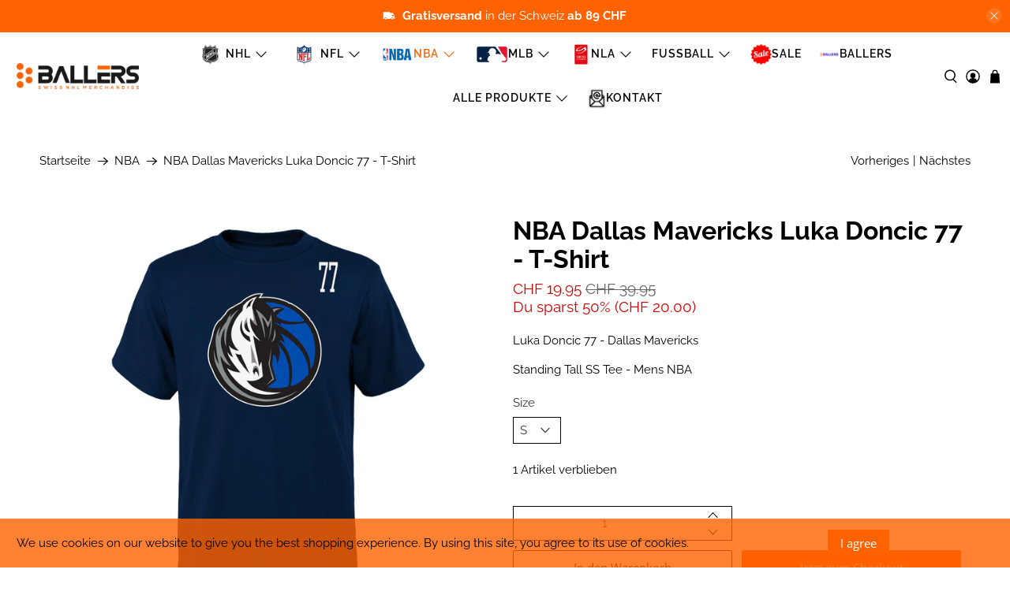

--- FILE ---
content_type: image/svg+xml
request_url: https://ballers.ch/cdn/shop/t/8/assets/Detroit%20Red%20Wings.svg?v=108792739791086397261750928845
body_size: 6066
content:
<svg xmlns="http://www.w3.org/2000/svg" fill="none" viewBox="0 0 960 640">
  <path fill="#fff" d="M493.692 514.808c-8.282 0-15.004 6.713-15.004 15 0 8.278 6.722 15.001 15.004 15.001s14.996-6.723 14.996-15c0-8.288-6.714-15.001-14.996-15.001Zm0 26.783a11.771 11.771 0 0 1-11.782-11.783c0-6.51 5.264-11.774 11.782-11.774 6.51 0 11.78 5.264 11.78 11.774 0 6.513-5.27 11.783-11.78 11.783Zm6.164-15.26a5.077 5.077 0 0 0-1.492-3.595 5.087 5.087 0 0 0-3.598-1.487h-7.228v17.123h3.213v-6.954h2.305l3.247 6.954h3.553l-3.39-7.251a5.09 5.09 0 0 0 3.39-4.79Zm-5.09 1.872h-4.015v-3.747h4.015a1.88 1.88 0 0 1 1.877 1.876 1.874 1.874 0 0 1-1.877 1.871Z"/>
  <path fill="#C8102E" d="M840.593 195.27c36.34-31.053 71.558-81.127 71.558-138.468 0-8.3-10.125-10.635-14.23-4.992-37.444 51.097-72.754 70.51-94.083 77.9 35.468-26.852 70.253-70.696 79.15-120.418.978-9.072-8.89-11.72-13.45-6.972-43.427 43.42-103.214 89.756-263.887 89.756-38.824 0-83.206-1.126-111.905-1.126-130.45 0-178.424 80.683-189.239 103.082-10.74-1.552-21.614-2.509-32.424-2.509-123.64 0-224.231 100.591-224.231 224.242C47.85 539.405 148.44 640 272.082 640c90.998 0 171.442-53.736 206.586-137.233 2.473.253 5.097.675 7.31.675 28.414 0 34.373-8.31 34.373-15.303 0-3.75-3.715-8.278-5.554-10.916 41.683-.225 53.908-2.178 71.948-8.411 2.934-.915 4.657-3.641 4.657-6.54 0-6.15-12.611-16.33-21.744-24.242 58.3-.978 101.228-11.391 101.228-25.026 0-2.663-.253-6.02-15.725-18.206 32.892-8.946 90.681-31.126 90.681-45.567 0-5.597-4.83-9.027-10.473-12.96 51.2-19.292 94.252-53.286 94.252-65.475 0-9.826-14.476-10.66-21.653-11.215 25.512-16.341 61.036-44.192 61.036-56.22 0-12.457-19.521-7.55-28.41-8.091h-.001Z"/>
  <path fill="#fff" d="M825.63 198.457c40.801-30.574 79.586-83.378 79.586-141.655 0-1.225-1.21-1.415-1.717-.904-63.069 86.107-120.421 85.26-120.421 85.26-2.508 0-3.101-3.518-1.109-4.905 40.72-23.95 84.395-73.355 94.203-128.185.134-.735-.964-1.625-1.737-.858-46.318 46.323-109.975 91.792-268.787 91.792-50.859 0-77.4-1.125-111.904-1.125-137.712 0-180.06 91.532-185.073 103.648a219.176 219.176 0 0 0-36.59-3.082c-120.017 0-217.312 97.291-217.312 217.322 0 120.013 97.295 217.312 217.311 217.312 91.9 0 170.472-57.046 202.245-137.649 4.064.693 7.986 1.087 11.645 1.087 22.141 0 27.457-4.942 27.457-8.376 0-2.329-14.16-17.804-7.13-17.804 49.106 0 60.158-1.833 78.187-8.063-8.65-13.537-39.979-31.06-23.847-31.06 77.827 0 103.332-15.025 103.332-18.208 0-3.719-24.816-21.59-24.816-21.59 35.848-5.91 99.768-34.5 99.768-42.183 0-4.447-18.233-11.911-15.31-16.126 56.839-18.905 99.082-55.636 99.082-62.309 0-5.354-33.318-4.728-33.318-4.728v-3.54c28.812-14.979 72.701-51.199 72.701-59.167 0-5.076-41.185 3.43-36.446-4.904Z"/>
  <path fill="#C8102E" d="M325.434 374.708c-7.033-9.14-16.355-16.422-27.12-20.978l-1.748 1.714 3.61 24.826a43.653 43.653 0 0 1 3.243 2.835l18.187.151c1.318-2.83 2.594-5.68 3.828-8.548Zm-78.692-18.895 20.112 14.986a46.798 46.798 0 0 1 4.298-.288l17.89-17.604-.363-2.41a67.32 67.32 0 0 0-16.598-2.075 67.104 67.104 0 0 0-25.318 4.95l-.021 2.441Zm43.565 5.791-9.846 9.663a44.798 44.798 0 0 1 11.83 3.982l-1.984-13.645Zm7.303 91.546a45.507 45.507 0 0 1-11.169 5.551l11.06 8.236.11-13.787h-.001Zm-89.812 62.077 32.024-31.506c-12.52-5.942-23.127-15.265-30.67-26.772l-26.855 36.027a118.819 118.819 0 0 0 25.501 22.251ZM309.47 390.229a44.816 44.816 0 0 1 4.446 8.21 264.08 264.08 0 0 0 4.26-8.136l-8.706-.074Zm-60.192 97.228a69.025 69.025 0 0 1-2.336-.795l-32.889 32.347a117.675 117.675 0 0 0 41.87 14.068l-6.645-45.62Zm59.949-43.847-1.65.246a44.41 44.41 0 0 1-2.829 3.24l-.218 25.09 1.96 1.452a67.614 67.614 0 0 0 16.16-13.435c-6.676-6.064-11.457-11.812-13.423-16.593Zm-62.672-65.233a44.65 44.65 0 0 1 11.17-5.551l-11.057-8.25-.113 13.8v.001Zm-41.293 71.941a98.35 98.35 0 0 1-1.105-2.202l-46.126-.39c4.056 14.507 10.807 27.879 19.665 39.555l27.566-36.963Zm92.162 25.399-20.101-14.993c-1.427.161-2.86.255-4.296.281l-17.895 17.597.345 2.42a67.18 67.18 0 0 0 16.604 2.072 67.12 67.12 0 0 0 25.319-4.942l.024-2.435Zm-43.555-5.804 9.833-9.67a45.07 45.07 0 0 1-11.824-3.97l1.991 13.64Zm50.57 13.776-.384 46.12c14.497-4.053 27.866-10.8 39.548-19.666l-36.972-27.562c-.729.376-1.45.75-2.192 1.108Zm-69.749-42.398a44.975 44.975 0 0 1-5.534-11.176l-8.253 11.057 13.787.12v-.001Zm6.054 7.127-25.08-.21-1.456 1.955c7.303 12.26 18.384 22.022 31.65 27.626l1.742-1.72-3.606-24.815a47.831 47.831 0 0 1-3.25-2.836Zm-1.316-63.994.204-25.083-1.949-1.463c-12.267 7.307-22.019 18.388-27.637 31.661l1.724 1.752 24.823-3.623a45.985 45.985 0 0 1 2.835-3.244Zm-21.502 13.115 9.668 9.84a44.87 44.87 0 0 1 3.982-11.828l-13.65 1.988Zm-11.112 1.621a68.056 68.056 0 0 0-2.062 16.605 67.023 67.023 0 0 0 4.946 25.315l2.434.021 14.994-20.108a39.553 39.553 0 0 1-.282-4.296l-17.607-17.881-2.423.345v-.001Zm49.897 90.246 6.473 44.445c11.309.852 22.682.08 33.772-2.294l.377-44.923a75.181 75.181 0 0 1-25.252 4.355c-5.266 0-10.41-.542-15.37-1.583Zm81.176-162.978c0-3.064-.067-6.135-.169-9.227-.45-.307-.897-.612-1.347-.905l-32.027 31.5a75.32 75.32 0 0 1 24.463 18.581c4.947-12.938 9.08-27.489 9.08-39.95v.001Zm-100.348 22.504c.725-.373 1.45-.75 2.188-1.098l.387-46.123c-14.497 4.05-27.869 10.797-39.555 19.665l36.98 27.556Zm49.919-6.814-6.48-44.453c-2.938-.207-5.9-.337-8.897-.337-8.53 0-16.858.918-24.879 2.645l-.372 44.913a75.151 75.151 0 0 1 25.251-4.351c5.273 0 10.413.549 15.377 1.583Zm77.809 146.7c-13.67-7.071-26.553-15.39-36.607-23.493a76.472 76.472 0 0 1-15.388 13.383l36.017 26.841c5.853-5.034 11.197-10.656 15.978-16.731Zm-35.14-176.3a117.784 117.784 0 0 0-41.874-14.078l6.642 45.627c.791.253 1.569.517 2.34.788l32.892-32.337ZM153.658 415.765c0 8.535.908 16.854 2.631 24.872l44.914.373a75.24 75.24 0 0 1-4.345-25.245c0-5.276.541-10.41 1.572-15.387l-44.438 6.487c-.224 2.961-.336 5.93-.334 8.9Zm1.105-16.175 45.623-6.645c.25-.792.524-1.552.799-2.336l-32.344-32.886a117.429 117.429 0 0 0-14.078 41.867Zm17.86-48.111 31.496 32.02a75.396 75.396 0 0 1 26.778-30.666l-36.02-26.859a118.495 118.495 0 0 0-22.254 25.505Zm99.455 88.702c13.486 0 24.418-10.933 24.418-24.418 0-13.486-10.932-24.418-24.418-24.418-13.486 0-24.418 10.932-24.418 24.418 0 13.485 10.932 24.418 24.418 24.418Z"/>
  <path fill="#C8102E" d="M272.08 269.255c-80.912 0-146.5 65.595-146.5 146.51 0 80.912 65.588 146.5 146.5 146.5 49.395 0 93.073-24.443 119.62-61.894-5.566-1.963-11.22-4.278-16.823-6.857-23.538 31.064-60.817 51.137-102.797 51.137-71.185 0-128.896-57.708-128.896-128.886 0-71.192 57.711-128.9 128.896-128.9 23.781 0 46.064 6.456 65.187 17.692-.176-6.385-.208-12.96.296-19.876-19.704-9.868-41.945-15.426-65.483-15.426Z"/>
  <path fill="#C8102E" d="M434.91 506.049c-9.462 2.265-21.67.834-34.78-2.959-27.905 40.843-74.848 67.66-128.052 67.66-85.584 0-154.982-69.387-154.982-154.985 0-2.747.078-5.467.208-8.172-4.792 7.272-3.41 19.271-11.908 19.271-6.74 0-3.004-9.182-7.937-9.182-3.07 0-3.5 4.212-7.317 4.212-.447 0-.844-.159-1.133-.159-.82 0-1.185 1.78-2.74 1.78-1.984 0-3.377-2.343-4.953-2.343-1.777 0-2.343 3.392-4.7 3.392-2.417 0-4.757-4.046-5.7-5.896 1.556 109.79 91.023 198.297 201.165 198.297 84.293 0 156.466-51.833 186.417-125.364-22.567-6.825-44.132-18.339-44.132-18.339 1.376 13.445 20.544 32.787 20.544 32.787ZM90.853 338.836c4.647 3.841.943 10.56 4.278 15.183 25.522-73.148 95.106-125.635 176.95-125.635 26.747 0 52.181 5.618 75.199 15.714a158.957 158.957 0 0 1 5.864-12.534c-24.805-10.933-52.223-17.016-81.063-17.016-84.542 0-156.884 52.153-186.67 126.026 1.657 1.086 3.482-3.357 5.442-1.738ZM517.772 132.05h110.704c141.42 0 203.339-50.56 227.729-95.378 1.407-2.695-.324-3.26-3.012-.872-30.788 27.622-76.725 75.835-264.293 75.835h-79.153c-124.509 0-171.396 56.142-183.624 93.587a218.976 218.976 0 0 1 18.35 5.58c22.134-39.851 64.32-78.752 173.299-78.752Z"/>
  <path fill="#C8102E" d="M515.177 160.597c-110.783 0-174.594 76.086-167.291 148.783 5.442 54.165-24.868 98.17-24.868 98.17s42.278-19.144 42.278-96.273c0-73.106 72.726-126.314 134.018-126.314 59.27 0 128.041.372 162.14.372 180.832 0 224.587-83.543 230.817-99.845 1.098-2.445-.485-1.95-1.08-.813-37.754 50.915-90.62 79.99-234.07 79.99-92.149 0-121.288-4.07-141.944-4.07Z"/>
  <path fill="#C8102E" d="M556.48 223.902c-29.914 0-32.918 8.327-32.918 8.327-.946 1.161-.464 3.887-2.56 4.682-6.833 2.639-14.396-3.022-20.278 4.591-3.553 4.598-12.172-1.073-17.762 2.174-1.256.735.02 3.92.992 4.341 2.617 1.15 6.938.81 8.563 2.16 1.716 1.407 1.565 3.42 3.159 4.598 1.973 1.446 5.678 2.09 7.328 4.37 1.29 1.755 1.702 5.245 3.574 5.347 44.906 2.55 91.004 2.543 133.617-13.966 4.826-7.6-41.806-26.624-83.715-26.624Zm-176.505 99.026c.591 4.344-.542 11.014.359 11.102 31.257 3.412 62.985-2.146 91.909-15.422 8.049-3.416-31.411-23.961-64.24-23.961-10.667 0-17.931 4.538-17.931 4.538-1.83 1.052-3.297 5.34-5.425 8.535-1.586 2.374 1.45 6.093.176 7.623-2.357 2.84-5.266 4.58-4.848 7.584v.001Zm42.746-76.086c-1.512.254-2.649 2.71-3.77 4.303-2.836 3.993-11.821 3.11-11.747 7.655.102 8.288-9.13 9.804-10.596 15.774-1.147 4.679-3.662 8.214-4.007 13.248 33.164.18 67.28-1.959 96.68-18.842 7.686-3.5-40.492-25.905-66.56-22.138Zm105.587-28.432c-2.413-9.62-14.086-11.422-22.043-16.076-3.156-1.85-6.86-1.006-10.505.559-7.898 3.392-18.054-2.367-26.205 3.49-2.321 1.685-3.563 4.82-6.564 5.597-3.725.968-7.483 1.122-11.286 1.604-1.396.194-4.013 1.136-3.841 2.72.76 6.764-5.534 8.175-10.526 9.92-4.882 1.717-3.148 8.155-3.3 12.897 32.309.411 65.922-4.141 94.27-20.711ZM363.592 377.944c8.306 4.32 48.477-1.484 69.42-14.5-21.513-18.248-55.942-24.869-55.942-24.869-4.774 13.027-9.713 25.99-13.478 39.37v-.001Z"/>
  <path fill="#C8102E" d="M357.569 385.55c-3.923 2.086-8.422 8.007-4.862 10.413 6.374 4.32 16.95 14.001 65.732 14.001 47.502 0 65.574-14.68 74.562-23.795 0-5.882-41.79-17.92-47.4-14.652-1.724.855-1.928 2.582-2.16 3.342-1.875.735-7.68.826-9.059 1.833-3.24 2.378-2.596 6.258-3.461 6.487-7.413 1.843-16.601-2.825-23.62.372-1.882.87-1.72 6.107-4.214 6.298-5.083.383-10.677-2.639-15.518-1.094-.861.285-3.479.664-5.199 1.748-2.66-1.365-4.074-1.696-7.55-2.537-2.57-.63-5.055 1.137-8.203.602-2.948-.513-6.259-4.503-9.048-3.018Zm192.62-34.296c8.773-4.567 19.33-5 25.775-13.713-39.376-20.566-85.358-18.437-90.973-15.187-1.386.81-3 3.677-4.76 4.799-2.702 1.773-5.21.921-7 2.712-1.073 1.073.105 3.908-.652 4.957-.988 1.39-3.169 1.636-4.53 2.37-1.383.757-4.303-.478-6.477.44-2.167.919-2.255 2.948-3.672 3.666-5.281 2.691-12.943-.429-16.58-.373-1.876.032-1.39 2.99-.785 3.585 2.354 2.332 9.164 3.043 8.904 6.498-.06.707-1.692 3.117-2.723 3.25 3.61 7.708 37.195 17.928 81.373 3.275 7.377-2.22 15.004-2.592 22.1-6.28v.001Zm50.256-56.758c3.613-2.42 8.218-2.448 10.37-5.868 4.767-6.188-41.236-16.414-59.902-16.414-18.55 0-52.804 4.654-58.682 6.719-2.435 1.013-2.565 5.98-5.422 6.332-5.501.676-10.95 1.344-16.484 1.808-1.819.148-1.362 3.064-.795 3.511 3.598 2.906 4.71 4.707 6.226 9.157.152.419 3.888.05 4.704.746 3.595 3.103 6.163 7.518 10.666 8.612 21.786 5.227 42.844 6.67 65.145 1.488 2.388-.549 4.137-2.491 6.268-2.751 7.824-1.013 15.965-1.485 22.03-7.261 4.28-4.084 11.11-2.867 15.876-6.079Zm52.913-94.186c1.28-.794.239-4.935-.834-5.093-4.995-.76-10.406-2.779-15.81 2.072-1.829 1.65-5.234-1.9-7.763-.372-2.048 1.217-4.067 4.492-5.97 5.34-5.182 2.304-10.21-3.079-15.93-2.41-1.678.186-1.27 3.919-2.937 4.31-4.921 1.164-9.22-4.194-11.996-2.393-4.25 2.74-7.82 6.23-12.964 3.915-4.939-2.244-11.46-6.912-14.838-3.971-5.865 5.122-12.999-2.3-18.156-.3-4.37 1.693-16.12 4.493-8.105 9.14 24.9 15.074 76.894 12.08 115.303-10.237v-.001ZM406.541 482.974c-1.301-2.36-4.668-1.094-6.986-2.458-1.682-1.02-2.487-4.524-4.134-5.879-1.273-1.048-4.345 1.33-5.924.408-2.24-1.316-3.95-4.154-5.699-6.11-1.945-2.157-3.732-4.503-5.646-6.663-1.794-2.03-3.711-3.887-6.002-5.242-1.231-.728-3.623.845-5.111.458-2.635-.704-4.169-5.284-6.325-7.198-1.238-1.098-3.215-1.249-4.31-2.29-1.122-1.08-1.361-3.064-2.54-4.37-1.558-1.71-3.838-2.318-5.523-3.697-2.283-1.868-3.992-6.6-5.751-9.206-1.756-2.607-4.356-2.896-6.044-5.179-2.115-2.863-3.353-7.672-5.939-10.57-2.589-2.928-9.072 1.744-11.053 5.688-3.25 6.451-3.06 14.645 1.896 20.175 24.38 27.235 56.037 49.824 92.268 55.787-2.702-3.898-5.551-10.695-7.177-13.654Zm80.166-9.118c-3.69-1.027-6.926-3.067-10.307-4.464-2.086-.858-4.095 2.378-6.343 1.041-4.548-2.715-8.46-6.606-12.08-9.498-2.87-2.297-8.626-8.06-11.1-6.899-.974.433-2.374 5.787-4.724 4.025-5.667-4.246-9.347-8.813-14.634-13.445-2.424-2.108-4.732 4.861-7.806 3.384-7.071-3.437-9.918-11.1-15.356-16.53-6.347-6.319-12.415-13.64-21.146-15.955-1.45-.38-.651 1.735-2.01 2.797-6.669 5.207-14.011-3.687-20.488-6.656-5.941-2.744-11.169-7.099-17.853-7.553-1.418-.105-1.354 2.034-.816 2.67 38.078 45.044 90.913 78.837 148.945 77.475 1.347-.031 4.094.12 1.836-2.677-1.805-2.216-3.83-7.078-6.118-7.715Zm53.898-32.811c-1.695-.25-4.327 2.04-5.797 1.762-4.5-.844-8.06-4.886-13.52-7.77-2.251-1.186-3.423 4.136-5.188 4.024-9.052-.517-22.132-10.114-30.212-14.955-1.432-.865-10.068.858-11.5 1.147-5.196 1.045-11.806-8.052-15.89-9.97-3.096-1.442-7.406-2.969-10.343-.77-3.986 2.965-8.721 1.375-13.087 1.316-1.692-.036-3.187 3.567-5.287 4.228-5.953 1.91-12.542-2.23-18.385.686-.169.08-.967 1.302-.922 1.724.401 3.662 4.493 4.278 7.191 5.924 41.845 26.543 106.466 35.137 142.472 27.084.816-.253-.457-3.331-2.885-5.185-2.511-1.928-6.213-2.653-7.775-3.747-3.634-2.547-5.572-5.002-8.872-5.498Zm84.236-38.627c-4.429 1.312-7.855-1.935-11.535-.53-.844.33-1.421 1.723-2.125 1.73-6.937.137-11.56-7.328-18.623-6.765-1.748.137-1.714 3.23-3.202 3.581-4.351 1.02-8.21-4.246-12.133-2.357-2.797 1.368-4.767 1.266-7.447.479-3.476-1.02-6.058-4.11-9.414-4.64-2.966-.465-5.882 2.476-9.228 1.502-8.323-2.424-14.778-10.336-23.714-8.44-4.411.932-8.204-2.086-11.25-.26-3.342 1.98-4.292 4.39-7.68 6.403-2.293 1.393-7.665 1.217-10.068 2.673-1.819 1.115-2.283 3.922-4.365 4.784-3.909 1.615-8.535.468-12.197 2.54-.43.24-.672 2.284.897 2.723 34.12 11.564 89.344 24.288 155.308 7.17 2.034-.62 2.456-1.837.802-3.747-3.623-4.19-8.6-8.46-14.026-6.846Zm78.942-57.813c-5.829 2.712-12.58-.3-19.042 1.235-1.689.4-.394 2.807-2.083 3.043-6.335.897-12.907-.722-18.845 1.597-4.644 1.804-10.216-.246-15.328-.116-1.945.052-1.99 2.66-2.29 4.773-.274 1.791-2.98 2.864-3.778 2.628-6.332-1.882-12.4-2.564-18.82-3.507-16.123-2.381-32.084-7.507-47.243-2.98-4.946 1.485-11.503 2.723-15.292 6.572-1.456 1.491-3.008 4.432-4.946 5.14-9.277 3.373-19.38 4-28.625 7.292-2.794.985-8.116 4.904-6.125 5.418 0 0 28.523 8.28 59.643 8.28 59.892 0 105.55-14.736 138.95-32.958-1.918-2.42-11.76-8.471-16.176-6.417Zm65.722-65.595c-3.673 1.21-8.686-2.258-11.827.06-4.69 3.458-10.199 2.832-15.015 2.336-2.297-.243-5.9-1.052-7.933.538-1.315 1.034.574 2.691 1.805 3.803-12.122 4.172-25.494.242-36.99 4.91-.862.35-1.38 4.57-3.504 4.993-10.554 2.132-20.429-2.012-30.895-.095-2.66.492-1.48 6.124-4.263 6.258-9.397.46-18.55-.33-27.936-.721-11.166-.465-21.452 3.585-31.988 6.814-3.135.943-4.074 5.924-7.448 6.434-9.108 1.39-18.377-.204-26.683 3.898-.56.274-.598 3.068.014 3.398 10.18 5.752 21.846 9.724 28.804 19.025 70.84-.745 147.066-10.005 206.048-58.365 1.164-.943-5.822-2.4-9.583-3.272-3.666-.851-6.684-.851-11.13-2.304-3.955-1.305-7.607 1.024-11.476 2.29Zm73.552-66.625c-.72-.433-11.44-2.364-17.368-.971-1.27.299-2.019 2.367-3.208 2.56-7.655 1.228-13.048 4.884-20.823 5.123-1.625.038-5.122 1.196-7.215 2.191-2.821 1.362-6.687-1.948-8.89.521-1.42 1.594 1.056 5.421-1.523 6.638-6.772 3.188-14.687-2.532-21.318 1.791-1.931 1.249 2.04 5.477-.45 6.265-9.534 2.98-26.019-11.82-32.26 3.546-.97 2.414-3.957 1.323-5.822.838-1.805-.468-4.355-1.302-5.428-.409-5.84 4.753-9.273 6.65-17.487 4.345-2.076-.598-2.114 5.58-6.15 4.598-4.615-1.111-9.051-4.44-13.27-2.554-1.962.876-.516 6.008-3.373 6.287-11.482 1.094-23.316-.56-33.895 4.14-2.61 1.165-2.853 5.857-6.508 6.46-8.05 1.332-16.08.393-23.602 2.834-1.22.391-.935 3.976.926 4.247 4.823.717 10.303-.032 14.004 2.174 4.542 2.712 7.42 10.356 11.887 10.536 90.973 1.759 156.692-30.842 201.773-68.441 1.784-1.548.859-2.191 0-2.719Zm-22.3-53.364c-1.365.62-.932 5.123-3.532 6.33-4.478 2.06-9.572 2-14.357 3.454-1.811.562-1.71 2.969-3.222 3.912-2.543 1.621-5.987.274-7.845 1.646-11.492 8.422-25.153 4.644-37.916 6.754.201 9.618-14.982 3.744-21.205 7.93-6.797 4.555-5.893 3.31-16.007 3.405-3.142.035-1.446 4.672-3.975 4.725-8.063.144-18.483-2.414-24.495-.665-1.08.313-1.432 5.396-3.571 5.97-4.387 1.175-8.992 1.65-13.196 2.98-3.254 1.03 1 7.18-3.36 8.562-7.405 2.343-15.56.633-23.028 4.865-2.93 1.675-7.229.095-11.035.795-3.237.58-4.475 3.98-1.83 5.474 2.393 1.348 6.389.996 8.746 2.16 5.47 2.698 10.008 6.603 15.887 6.973 96.105 5.913 220.414-62.4 239.995-145.145.682-3.33-.845-2.716-1.524-.86-20.85 49.649-74.53 70.735-74.53 70.735Z"/>
</svg>


--- FILE ---
content_type: image/svg+xml
request_url: https://ballers.ch/cdn/shop/t/8/assets/Columbus%20Blue%20Jackets.svg?v=124369266983809742411750928845
body_size: 1881
content:
<svg xmlns="http://www.w3.org/2000/svg" fill="none" viewBox="0 0 960 640">
  <path fill="#A2AAAD" d="M671.546 469.2c-8.282 0-15.005 6.714-15.005 15.002 0 8.278 6.723 15 15.005 15s14.995-6.722 14.995-15c0-8.288-6.713-15.002-14.995-15.002Zm0 26.784a11.766 11.766 0 0 1-10.888-7.271 11.795 11.795 0 0 1-.894-4.511c0-6.51 5.264-11.774 11.782-11.774 6.51 0 11.78 5.264 11.78 11.774 0 6.512-5.27 11.782-11.78 11.782Zm6.164-15.259a5.077 5.077 0 0 0-3.143-4.696 5.084 5.084 0 0 0-1.947-.386h-7.228v17.122h3.213v-6.954h2.306l3.246 6.954h3.553l-3.389-7.25a5.09 5.09 0 0 0 3.389-4.79Zm-5.09 1.872h-4.015v-3.747h4.015c1.032 0 1.877.839 1.877 1.875a1.88 1.88 0 0 1-1.877 1.872Z"/>
  <path fill="#A2AAAD" d="m689.149 449.661 133.15-306.421s-96.362 57.066-206.455 100.681l189.179-140.65-119.075 20.49c-17.04-10.207-76.27-40.904-171.94-40.904 0 0-8.385.198-15.543.37C494.953 72.9 478.3 24 478.3 24l-30.529 63.295c-174.354 22.42-310.072 125.395-310.072 236.511 0 49.656 21.31 114.965 119.422 150.236l-49.493 122.321 130.941-103.258c28.136 3.798 59.294 5.783 92.948 5.783 39.386 0 78.119-2.98 115.308-8.697L690.103 616l-48.89-147.52s28.825-9.306 47.936-18.819Z"/>
  <path fill="#041E42" d="M797.707 170.909s-112.295 65.388-237.352 108.576l-4.398-12.124 214.472-148.753-238.396 61.052 133.408-53.742S608.95 94.39 514.009 94.39c-7.933 0-15.85.192-23.742.563L476.454 54.38l-74.226 153.894-113.24 32.162 105.1-43.118 34.468-70.26 7.222-14.714 6.276-12.784c-158.218 22.66-292.822 116.978-292.822 224.246 0 60.12 33.066 115.199 123.652 143.521l-46.797 101.975 109.029-88.24c28.234 4.089 60.247 6.301 96.4 6.301 45.298 0 85.165-3.857 118.994-9.338l120.9 107.445-45.18-124.445c35.166-10.346 54.008-19.8 54.008-19.8l117.47-270.317-.001.001Z"/>
  <path fill="#A2AAAD" d="m342.908 314.784 9.348-20.378-54.743-15.06s-15.574 27.83 45.395 35.438Z"/>
  <path fill="#A2AAAD" d="m677.432 162.833-174.409 42.254-30.72-96.032-48.661 116.148-132.32 33.114 92.625 22.67-17.77 35.515c1.601.039 3.238.082 4.903.115 2.226.035 4.499.065 6.858.065 6.394 0 12.882-.205 19.478-.606 16.148-.972 32.88-3.098 49.925-6.135 12.957-2.312 26.099-5.153 39.299-8.42 17.425-4.3 34.97-9.367 52.382-14.937l-10.035-26.705 148.445-97.046ZM608.76 471.992c-4.682 1.74-8.515 3.352-11.613 5.9-2.922 2.411-5.184 5.665-6.834 10.665a49.449 49.449 0 0 0-1.518 5.956l40.434 31.9-20.469-54.42v-.001Zm-313.547 2.268a23.35 23.35 0 0 0-3.89-.963 28.94 28.94 0 0 0-3.453-.304l-21.995 43.946 41.319-30.786c-2.622-4.8-5.671-9.645-11.981-11.893Z"/>
  <path fill="#C8102E" d="M497.951 411.862c-51.185-9.678-81.807-19.58-81.807-19.58s23.629-9.153 58.552-25.177c31.173-14.308 71.354-34.086 111.72-57.716 32.467-18.988 65.06-40.451 93.201-63.566 0 0-163.807 89.371-299.862 89.371-91.394 0-133.692-42.39-133.692-70.824 0-84.716 149.118-128.552 182.494-137.312l7.222-14.714c-143.276 28.203-196.556 84.49-196.556 84.49s-47.892 28.967-66.025 82.724a129.447 129.447 0 0 0-6.85 41.65c0 64.773 42.45 149.48 260.098 149.48 154.36 0 236.53-40.946 236.53-40.946a1051.258 1051.258 0 0 1-75.254-4.918c-34.137-3.452-64.473-8.18-89.77-12.962h-.001Zm128.4-287.071s-44.876-21.845-132.383-18.963l4.03 11.832c9.675-1.117 62.368-6.127 128.353 7.131Z"/>
  <path fill="#fff" d="M352.244 382.93c53.924 0 99.035-9.637 122.452-15.824 31.173-14.309 71.354-34.087 111.72-57.717-33.919 12.862-141.267 51.127-217.308 51.127-115.352 0-151.394-66.819-151.394-104.527 0-33.714 21.51-59.154 21.51-59.154s-39.747 27.765-39.747 74.015c0 76.086 76.013 112.08 152.767 112.08Z"/>
  <path fill="#fff" d="M396.613 418.545c-214.353 0-223.88-114.184-223.414-138.986-4.24 12.553-6.851 26.45-6.851 41.65 0 0 2.229 126.339 247.123 126.339 79.73 0 151.503-16.812 174.252-22.722-34.137-3.453-64.473-8.18-89.77-12.963-17 2.675-50.82 6.682-101.34 6.682Zm269.734-91.593c-6.975-14.628-27.306-17.164-45.444-5.711-18.128 11.5-27.22 32.629-20.26 47.257 6.929 14.64 27.241 17.171 45.393 5.701 18.158-11.51 27.19-32.626 20.311-47.247Z"/>
  <path fill="#fff" d="m484.894 381.46-.14-5.136-4.519 5.65-7.07.921 4.4 2.374-4.4 5.728 7.522-3.937 5.208 3.727-.936-6.127 6.995-3.983-7.06.783Zm54.403-25.775-.163-5.247-4.69 5.836-7.371.933 4.524 2.507-4.54 5.923 7.867-4.094 5.354 3.901-.895-6.394 7.227-4.146-7.313.781Zm39.559 4.232-.149-4.822-4.26 5.3-6.671.866 4.132 2.294-4.132 5.38 7.08-3.722 4.909 3.516-.82-5.77 6.532-3.776-6.621.734Zm-54.592 29.66v-4.77l-4.361 5.227-6.68.66 4.077 2.388-4.295 5.34 7.195-3.568 4.83 3.638-.706-5.843 6.645-3.64-6.705.568Zm39.162 5.517-.043-4.823-4.382 5.263-6.698.671 4.08 2.377-4.221 5.315 7.145-3.603 4.825 3.657-.695-5.802 6.647-3.683-6.658.628Zm32.327-73.446-.208-6.105-5.37 6.762-8.518 1.063 5.246 2.915-5.246 6.802 9.02-4.72 6.237 4.51-1.101-7.378 8.387-4.806-8.447.957Zm53.356-31.671-4.863 8.872 10.163-6.727 9.126 4.69-3.308-8.758 9.342-6.792-10.487 2.113-1.854-7.343-5.06 8.81-10.498 2.25 7.439 2.885Zm85-43.789-12.567 1.426-1.072-9.293-7.25 10.292-12.61 1.664 8.312 4.388-6.988 10.462 12.925-7.22 9.956 6.83-2.584-11.184 11.878-7.365ZM667.58 399.742l-.046-7.389-6.75 8.04-10.317 1.087 6.318 3.615-6.605 8.202 11.014-5.5 7.474 5.566-1.077-8.936 10.262-5.612-10.273.927Zm19.686-48.649-.175-6.759-6.067 7.507-9.461 1.245 5.912 3.188-5.934 7.607 10.084-5.222 6.967 4.997-1.204-8.213 9.27-5.372-9.392 1.022Zm16.963-47.848-.213-7.389-6.566 8.179-10.278 1.321 6.382 3.473-6.382 8.307 10.92-5.709 7.536 5.452-1.26-8.922 10.077-5.84-10.216 1.128Zm-91.315 91.117-5.048 6.07-7.72.765 4.676 2.738-4.905 6.13 8.282-4.13 5.614 4.182-.839-6.675 7.641-4.192-7.668.65-.033-5.538ZM472.302 125.4 447.34 238.802l48.942-31.756-23.98-81.646Zm176.763 52.184L447.34 238.802s74.119 16.177 76.373 16.49c2.283.331 125.352-77.708 125.352-77.708ZM486.64 301.523l-39.299-62.72v71.14c12.957-2.313 26.099-5.154 39.299-8.42Zm-115.56 15.095c2.226.035 4.499.065 6.857.065 6.395 0 12.883-.205 19.48-.606l49.924-77.274-58.605 43.139-17.656 34.676Z"/>
  <path fill="#fff" d="m426.17 227.195-108.73 29.357 129.9-17.75-21.17-11.607Zm164.142 261.362 26.81 21.219-19.975-31.884c-2.923 2.411-5.185 5.665-6.835 10.665Zm-315.736 17.655 20.636-31.952a23.326 23.326 0 0 0-3.89-.963l-16.746 32.914v.001Z"/>
  <path fill="#C8102E" d="M623.624 325.456c-14.767 9.309-22.517 26.749-17.316 38.93 5.159 12.164 21.336 14.458 36.087 5.13 14.75-9.332 22.46-26.761 17.308-38.89-5.251-12.201-21.34-14.474-36.079-5.17Z"/>
</svg>


--- FILE ---
content_type: text/javascript; charset=utf-8
request_url: https://ballers.ch/products/nba-dallas-mavericks-luka-doncic-standing-tall-ss-tee-ek2m1fep7-mavdl.js
body_size: 482
content:
{"id":6564475109525,"title":"NBA Dallas Mavericks Luka Doncic 77 - T-Shirt","handle":"nba-dallas-mavericks-luka-doncic-standing-tall-ss-tee-ek2m1fep7-mavdl","description":"\u003cp\u003eLuka Doncic 77 - Dallas Mavericks\u003c\/p\u003e\n\u003cp\u003eStanding Tall SS Tee - Mens NBA\u003c\/p\u003e","published_at":"2021-02-28T19:11:22+01:00","created_at":"2021-02-28T19:09:06+01:00","vendor":"Ballers.ch","type":"Shirt","tags":["Dallas Mavericks","dauer-sale","NBA","new","price-change-job-active","Shirts","T-Shirt"],"price":1995,"price_min":1995,"price_max":1995,"available":true,"price_varies":false,"compare_at_price":3995,"compare_at_price_min":3995,"compare_at_price_max":3995,"compare_at_price_varies":false,"variants":[{"id":39290359087253,"title":"S","option1":"S","option2":null,"option3":null,"sku":"EK2M1FEP7-MAVDL-MS","requires_shipping":true,"taxable":true,"featured_image":null,"available":true,"name":"NBA Dallas Mavericks Luka Doncic 77 - T-Shirt - S","public_title":"S","options":["S"],"price":1995,"weight":0,"compare_at_price":3995,"inventory_management":"shopify","barcode":"EK2M1FEP7-MAVDL","requires_selling_plan":false,"selling_plan_allocations":[]},{"id":39290359054485,"title":"M","option1":"M","option2":null,"option3":null,"sku":"EK2M1FEP7-MAVDL-MM","requires_shipping":true,"taxable":true,"featured_image":null,"available":true,"name":"NBA Dallas Mavericks Luka Doncic 77 - T-Shirt - M","public_title":"M","options":["M"],"price":1995,"weight":0,"compare_at_price":3995,"inventory_management":"shopify","barcode":"EK2M1FEP7-MAVDL","requires_selling_plan":false,"selling_plan_allocations":[]},{"id":39290359021717,"title":"L","option1":"L","option2":null,"option3":null,"sku":"EK2M1FEP7-MAVDL-ML","requires_shipping":true,"taxable":true,"featured_image":null,"available":true,"name":"NBA Dallas Mavericks Luka Doncic 77 - T-Shirt - L","public_title":"L","options":["L"],"price":1995,"weight":0,"compare_at_price":3995,"inventory_management":"shopify","barcode":"EK2M1FEP7-MAVDL","requires_selling_plan":false,"selling_plan_allocations":[]},{"id":39290359120021,"title":"XL","option1":"XL","option2":null,"option3":null,"sku":"EK2M1FEP7-MAVDL-MXL","requires_shipping":true,"taxable":true,"featured_image":null,"available":false,"name":"NBA Dallas Mavericks Luka Doncic 77 - T-Shirt - XL","public_title":"XL","options":["XL"],"price":1995,"weight":0,"compare_at_price":3995,"inventory_management":"shopify","barcode":"EK2M1FEP7-MAVDL","requires_selling_plan":false,"selling_plan_allocations":[]}],"images":["\/\/cdn.shopify.com\/s\/files\/1\/0256\/1962\/8084\/products\/K2M1FEP7_B41_MAVLD_DOCIC_MAVERICKS_F1.jpg?v=1614535879","\/\/cdn.shopify.com\/s\/files\/1\/0256\/1962\/8084\/products\/K2M1FEP7_B41_MAVLD_DOCIC_MAVERICKS_B1.jpg?v=1614535879","\/\/cdn.shopify.com\/s\/files\/1\/0256\/1962\/8084\/products\/K2M1FEP7_B41_MAVLD_DOCIC_MAVERICKS_ST.jpg?v=1614535879"],"featured_image":"\/\/cdn.shopify.com\/s\/files\/1\/0256\/1962\/8084\/products\/K2M1FEP7_B41_MAVLD_DOCIC_MAVERICKS_F1.jpg?v=1614535879","options":[{"name":"Size","position":1,"values":["S","M","L","XL"]}],"url":"\/products\/nba-dallas-mavericks-luka-doncic-standing-tall-ss-tee-ek2m1fep7-mavdl","media":[{"alt":null,"id":20606316380309,"position":1,"preview_image":{"aspect_ratio":1.0,"height":1800,"width":1800,"src":"https:\/\/cdn.shopify.com\/s\/files\/1\/0256\/1962\/8084\/products\/K2M1FEP7_B41_MAVLD_DOCIC_MAVERICKS_F1.jpg?v=1614535879"},"aspect_ratio":1.0,"height":1800,"media_type":"image","src":"https:\/\/cdn.shopify.com\/s\/files\/1\/0256\/1962\/8084\/products\/K2M1FEP7_B41_MAVLD_DOCIC_MAVERICKS_F1.jpg?v=1614535879","width":1800},{"alt":null,"id":20606316347541,"position":2,"preview_image":{"aspect_ratio":1.0,"height":1800,"width":1800,"src":"https:\/\/cdn.shopify.com\/s\/files\/1\/0256\/1962\/8084\/products\/K2M1FEP7_B41_MAVLD_DOCIC_MAVERICKS_B1.jpg?v=1614535879"},"aspect_ratio":1.0,"height":1800,"media_type":"image","src":"https:\/\/cdn.shopify.com\/s\/files\/1\/0256\/1962\/8084\/products\/K2M1FEP7_B41_MAVLD_DOCIC_MAVERICKS_B1.jpg?v=1614535879","width":1800},{"alt":null,"id":20606316314773,"position":3,"preview_image":{"aspect_ratio":1.0,"height":1800,"width":1800,"src":"https:\/\/cdn.shopify.com\/s\/files\/1\/0256\/1962\/8084\/products\/K2M1FEP7_B41_MAVLD_DOCIC_MAVERICKS_ST.jpg?v=1614535879"},"aspect_ratio":1.0,"height":1800,"media_type":"image","src":"https:\/\/cdn.shopify.com\/s\/files\/1\/0256\/1962\/8084\/products\/K2M1FEP7_B41_MAVLD_DOCIC_MAVERICKS_ST.jpg?v=1614535879","width":1800}],"requires_selling_plan":false,"selling_plan_groups":[]}

--- FILE ---
content_type: image/svg+xml
request_url: https://ballers.ch/cdn/shop/t/8/assets/Seattle%20Kraken.svg?v=22510436822567733571750928846
body_size: 561
content:
<svg xmlns="http://www.w3.org/2000/svg" fill="none" viewBox="0 0 960 640">
  <path fill="#001425" d="M225.143 521.143C349.845 532.046 428.94 567.213 467.429 640c131.803-21.362 253.714-105.894 253.714-214.857 0-145.171-175.882-167.991-180.572-210.286 73.982 26.813 155.423-1.41 194.286-93.714C619.927 112.654 535.8 70.723 499.43 0 358.465 25.097 245.714 116.317 245.714 214.857c0 143.93 184.99 182.035 205.715 212.572-100.964-38.284-188.042 5.346-226.286 93.714Z"/>
  <path fill="#96D8D8" d="M443.888 207.418c-15.78-16.032-22.353-28.585-22.353-45.155 0-18.948 9.14-28.219 9.14-38.848 0-9.121-5.73-16.276-16.71-18.455 6.517-7.014 15.347-11.251 23.566-11.251 47.044 0 60.935 103.967 159.088 100.234 34.985-3.354 68.037-20.366 88.813-50.18-85.716-11.127-163.966-47.554-202.198-109.468-39.665 7.22-205.987 64.614-201.78 184.576 4.385 125.099 189.377 159.862 241.125 213.583 40.802 42.359 12.066 85.044-14.237 100.565-40.631-105.67-174.152-113.187-227.307-36.91C366.75 507.237 445 543.663 483.233 605.577c94.552-19.837 140.164-102.747 122.802-162.549-28.731-98.969-215.29-116.379-264.774-209.08-26.444-52.157-4.7-107.849 43.645-140.253-18.971 24.457-28.052 52.647-27.643 79.028 4.287 4.678 6.12 15.638 6.157 15.86.624 3.83 1.749 11.91-.252 16.861 2.112 5.547 4.824 10.843 8.063 15.92 6.473 1.62 13.748 10.06 13.9 10.233 7.12 8.186 8.229 13.35 8.408 15.315 4.398 3.922 9.119 7.715 14.11 11.403 4.164-.497 10.502 1.524 16.967 5.633 7.433 4.867 11.137 9.68 12.186 13.298a556.122 556.122 0 0 0 15.911 8.898c4.159-1.132 10.994.188 17.873 3.703 6.885 3.523 11.965 8.365 13.45 12.426 5.451 2.72 10.942 5.435 16.444 8.159 4.157-1.203 11.06-.01 17.998 3.523 6.787 3.457 11.749 8.22 13.333 12.244a803.372 803.372 0 0 1 16.666 8.864c5.107-1.039 13.25 2.068 17.683 4.701 6.548 3.917 11.052 8.994 12.375 13.108 5.547 3.602 10.914 7.304 16.048 11.131 4.34-.202 10.723 2.282 16.683 7.358 6.424 5.593 9.726 11.746 9.869 16.029 4.45 4.753 8.526 9.7 12.17 14.864 5.258 1.316 10.565 7.4 13.515 13.505 4.09 8.906 3.552 15.184 2.352 18.424 7.097 22.142 9.01 50.022-2.401 82.097-.118.335-.268.727-.434 1.142 23.876-25.993 40.023-57.997 38.676-96.42-4.387-125.098-189.377-159.862-241.126-213.584h.001Z"/>
  <path fill="#C8102E" d="M514.882 220.542c-21.14-24.316-34.642-67.412-57.95-84.254-10.452 37.109 11.323 77.706 57.95 84.254Z"/>
  <path fill="#639FB6" d="M498.141 569.365c-7.623 22.345-14.907 36.212-14.907 36.212-38.233-61.914-116.483-98.34-202.199-109.468 88.566-44.403 180.261 2.312 217.106 73.256Zm187.29-425.601c-88.566 44.402-180.26-2.313-217.105-73.256 7.623-22.345 14.908-36.213 14.908-36.213-37.455 6.82-206.022 63.606-201.78 184.576 4.385 125.099 189.377 159.862 241.125 213.583 40.802 42.359 12.066 85.044-14.237 100.565-3.001 13.607-6.638 25.9-10.202 36.346 19.27-3.357 77.688-34.281 78.072-93.792.53-82.02-105.48-103.752-185.831-153.527-66.139-40.971-78.977-81.628-82.33-107.36-7.886-60.536 34.833-115.82 96.934-141.9-8.908 7.595-15.817 15-20.08 20.909-18.97 24.457-28.051 52.647-27.642 79.028 4.287 4.678 6.12 15.639 6.157 15.86.624 3.83 1.749 11.91-.252 16.861 2.112 5.547 4.824 10.843 8.063 15.92 6.473 1.62 13.748 10.06 13.9 10.233 7.12 8.186 8.229 13.351 8.408 15.315 4.398 3.922 9.119 7.715 14.11 11.403 4.164-.497 10.502 1.524 16.967 5.633 7.433 4.866 11.137 9.68 12.186 13.298a556.122 556.122 0 0 0 15.911 8.898c4.159-1.132 10.994.188 17.873 3.703 6.885 3.523 11.965 8.365 13.45 12.426 5.451 2.72 10.942 5.434 16.444 8.159 4.157-1.203 11.06-.009 17.998 3.523 6.787 3.457 11.749 8.22 13.333 12.245 5.62 2.91 11.186 5.86 16.666 8.863 5.107-1.039 13.25 2.068 17.683 4.701 6.548 3.917 11.052 8.994 12.375 13.108 5.547 3.602 10.914 7.304 16.048 11.131 4.34-.202 10.723 2.282 16.683 7.358 6.424 5.593 9.726 11.746 9.869 16.03 4.45 4.752 8.526 9.698 12.17 14.864 5.258 1.315 10.565 7.399 13.515 13.504 4.09 8.906 3.552 15.184 2.352 18.424 7.097 22.142 9.01 50.022-2.401 82.097 30.52-51.717 27.58-103.062-6.536-146.472-71.286-90.705-250.652-101.542-249.981-205.508.16-24.733 10.48-44.408 23.712-59.339 6.516-7.014 15.346-11.252 23.565-11.252 47.044 0 60.935 103.968 159.088 100.235 34.985-3.354 68.037-20.366 88.812-50.18Z"/>
  <path fill="#96D8D8" d="M624.607 612.477v-13.5h-5.045v-2.83h13.261v2.83h-4.906v13.5h-3.31Zm10.19 0v-16.33h5.164l2.971 11.246 2.991-11.247h5.166v16.331h-3.151v-13.021l-3.532 13.021h-2.989l-3.511-13.021v13.021h-3.109Z"/>
</svg>


--- FILE ---
content_type: image/svg+xml
request_url: https://ballers.ch/cdn/shop/t/8/assets/San%20Jose%20Sharks.svg?v=33649248877911138281750928846
body_size: 3298
content:
<svg xmlns="http://www.w3.org/2000/svg" viewBox="0 0 960 640"><path d="M527.221 583.52c-8.281 0-15.005 6.714-15.005 15.002 0 8.277 6.724 15 15.005 15s14.995-6.723 14.995-15c0-8.288-6.713-15.001-14.995-15.001Zm0 26.784c-6.517 0-11.782-5.27-11.782-11.782s5.265-11.775 11.783-11.775c6.51 0 11.78 5.265 11.78 11.775s-5.27 11.782-11.78 11.782Zm6.164-15.26a5.085 5.085 0 0 0-5.09-5.082h-7.228v17.123h3.213v-6.954h2.306l3.246 6.954h3.553l-3.389-7.251a5.095 5.095 0 0 0 3.39-4.79Zm-5.09 1.872h-4.015v-3.747h4.015c1.032 0 1.877.84 1.877 1.876a1.878 1.878 0 0 1-1.877 1.871Z" fill="#fff"/><path d="m731.938 177.633-61.063 97.544c6.675-3.1 13.715-6.312 20.736-9.512l65.165-105.41S645.923 184.469 545.02 194.7c2.402 3.742 4.75 7.51 7.078 11.33 69.285-7.313 141.575-20.735 179.84-28.398Z" fill="none"/><path d="m713.266 384.516-3.086-3.953c34.329-61.473 59.18-134.832 59.18-143.61 0-2.128-.983-2.759-2.262-2.096-54.616 27.69-114.595 52.392-127.861 61.659l-3.557 4.914c-29.368-26.167-54.562-44.568-64.31-51.425-61.056-119.8-154.723-204.007-215.066-234.17 0 12.51 59.727 104.456 68.879 181.717-108.04-7.363-245.079-37.297-245.079-37.297L298.096 351.13c-96.9 5.938-181.91 7.945-181.91 7.945 0 6.736 108.209 58.478 267.967 94.61 34.936 7.919 60.96 6.664 77.975 6.664a654.301 654.301 0 0 0-9.52-10.236c23.16 14.121 44.28 28.2 63.298 40.852-4.772.064-9.972.085-15.703.085-38.414 0-67.453-2.003-85.837-3.386-4.555-.349-8.479-.641-11.693-.87-1.633-.1-3.07-.178-4.345-.25l-18.073-28.868c-7.29-1.61-14.257-3.307-19.065-4.483l24.15 39.047c-22.556 16.224-80.48 65.394-122.436 133.93l3.668 6.765s40.537-2.516 74.806-3.485c0 0 15.368-43.838 70.326-94.562l56.74 91.746 68.829-111.341c4.458-.478 8.952-1.005 13.568-1.561 4.765 2.986 9.363 5.788 13.743 8.311-2.352 1.405-4.33 3.208-5.852 5.91 0 0 3.963 2.715 4.22 8.061 0 0 3.403.55 6.957-.456 0 0 2.423-3.678 4.523-8.119 4.512 2.303 8.756 4.306 12.734 5.895-.036 3.842.61 6.686.61 6.686s4.394 1.34 9.672-3.364c30.509 6.95 48.739 1.055 48.739 1.055 30.964 9.167 46.707-1.084 46.707-1.084 12.128 5.275 22.268 8.319 55.482 8.319 18.023 0 23.975-2.188 23.975-5.225 0-14.484-15.336-73.805-30.655-104.313-8.432-35.069-9.808-41.473-28.43-50.893Z" fill="none"/><path d="m820.149 255.522-7.77 13.85 1.693 10.596c-34.867 68.583-73.687 130.654-73.687 130.654l4.794 11.644 5.677-3.938 3.878.339s37.166-35.545 84.518-127.326c0 0 13.7.46 14.823-10.65 1.108-11.234 1.882-19.042 1.882-23.54-17.054-6.198-35.808-1.629-35.808-1.629ZM750.635 424.622l1.101 4.044s9.937 6.779 17.115 8.781l5.734-4.134s-3.3-4.22-2.263-10.405c-7.46-4.837-21.687 1.714-21.687 1.714Z" fill="none"/><path d="m815.661 249.602-10.396 18.508 1.714 10.753c-27.51 53.878-57.513 103.881-68.259 121.477-4.166-9.445-9.658-15.026-20.286-20.71 0 0 48.817-88.575 62.018-158.822-36.924 18.287-75.6 36.374-75.6 36.374l66.155-107.024s-127.212 27.828-227.85 37.867C434.667 28.192 336.024 0 336.024 0s68.323 111.876 81.026 190.1c-138.357-12.988-251.188-39.942-251.188-39.942l120.465 194.857c-70.49 4.184-189.084 8.02-189.084 8.02 30.23 30.226 127.469 68.543 256.07 100.315l22.946 37.138c-75.633 57.01-121.224 135.505-121.224 135.505L262.676 640s37.537-2.245 83.58-3.885c0 0 12.532-40.459 64.058-90.534l58.13 94.034 72.899-117.913 7.937-.92 4.405 2.645c-1.205 1.204-2.017 3.528-3.75 6.294 6.049 4.113 6.223 4.797 6.512 12.118 0 0 8.052 2.837 18.002-.428l2.77-4.997 3.389 1.533c.424 3.542 1.408 7.399 1.408 7.399 9.273 4.362 17.122-1.433 17.122-1.433 24.756 5.09 41.503 2.188 47.052.841 24.496 6.743 40.353 2.181 46.925-.67 11.262 4.655 22.93 7.677 55.26 7.677 14.905 0 30.787-.92 30.787-12.039 0-15.61-14.923-72.92-30.06-104.634 0 0 11.113 7.82 21.086 9.816l13.842-10.016c-6.287-7.391-5.093-9.551-4.252-15.277-4.936-4.184-11.847-5.153-11.847-5.153 13.533-15.536 41.803-51.775 75.598-116.638 7.106-1.076 16.21-5.25 17.303-16.441 1.205-12.185 1.925-17.439 1.925-29.018-21.395-9.798-47.096-2.759-47.096-2.759Z" fill="#fff"/><g fill="#010101"><path d="m731.938 177.633-61.063 97.544c6.675-3.1 13.715-6.312 20.736-9.512l65.165-105.41S645.923 184.469 545.02 194.7c2.402 3.742 4.75 7.51 7.078 11.33 69.285-7.313 141.575-20.735 179.839-28.398Z"/><path d="M741.696 435.409c-8.432-35.069-9.808-41.473-28.43-50.893l-3.086-3.953c34.328-61.473 59.18-134.831 59.18-143.61 0-2.128-.983-2.759-2.262-2.095-54.616 27.689-114.596 52.391-127.861 61.658l-3.557 4.915c-29.368-26.168-54.562-44.569-64.31-51.426-61.056-119.799-154.723-204.007-215.066-234.17 0 12.51 59.727 104.456 68.879 181.718-108.041-7.364-245.079-37.298-245.079-37.298L298.096 351.13c-96.9 5.938-181.91 7.945-181.91 7.945 0 6.736 108.208 58.479 267.967 94.61 34.935 7.919 60.96 6.664 77.975 6.664a654.301 654.301 0 0 0-9.52-10.236c23.16 14.121 44.28 28.2 63.298 40.852-4.772.064-9.972.085-15.703.085-38.414 0-67.453-2.003-85.837-3.386-4.555-.349-8.479-.641-11.694-.87-1.632-.099-3.068-.177-4.344-.249l-18.074-28.869c-7.288-1.61-14.256-3.307-19.064-4.483l24.15 39.048c-22.557 16.223-80.48 65.393-122.436 133.93l3.668 6.765s40.537-2.517 74.805-3.486c0 0 15.369-43.838 70.327-94.562l56.74 91.746 68.829-111.341c4.458-.478 8.952-1.005 13.568-1.561 4.765 2.987 9.363 5.788 13.743 8.311-2.352 1.405-4.33 3.208-5.852 5.91 0 0 3.963 2.715 4.22 8.061 0 0 3.403.55 6.957-.456 0 0 2.423-3.678 4.523-8.119 4.512 2.303 8.756 4.306 12.734 5.895-.036 3.842.61 6.687.61 6.687s4.394 1.34 9.672-3.365c30.509 6.95 48.739 1.055 48.739 1.055 30.964 9.167 46.707-1.084 46.707-1.084 12.128 5.275 22.268 8.319 55.481 8.319 18.024 0 23.976-2.188 23.976-5.225 0-14.484-15.336-73.804-30.655-104.313ZM468.443 573.388l-32.432-51.408c12.584-.229 36.552-.977 67.011-3.429l-34.579 54.837Z"/><path d="m750.635 424.622 1.101 4.044s9.937 6.779 17.115 8.781l5.734-4.134s-3.3-4.22-2.263-10.405c-7.46-4.837-21.687 1.714-21.687 1.714ZM820.149 255.522l-7.77 13.85 1.693 10.596c-34.867 68.583-73.687 130.655-73.687 130.655l4.793 11.643 5.678-3.938 3.878.339s37.166-35.544 84.518-127.326c0 0 13.7.46 14.823-10.65 1.108-11.234 1.881-19.042 1.881-23.54-17.053-6.198-35.808-1.629-35.808-1.629Z"/></g><g fill="#e57200"><path d="M425.254 522.928c-.926.77-1.768 1.554-2.676 2.338l45.865 73.256 50.945-81.397c-1.468.15-2.958.278-4.412.4l-46.533 74.396-43.189-68.993ZM724.425 182.822l-59.562 95.164c1.974-.927 3.97-1.842 6.012-2.808l61.063-97.545c-38.264 7.663-110.553 21.085-179.839 28.398.692 1.14 1.372 2.292 2.064 3.436 65.219-7.029 132.608-19.278 170.262-26.645ZM402.673 486.795l-17.575-28.056c-1.607-.35-3.232-.692-4.843-1.062l18.073 28.869c1.276.071 2.712.15 4.345.25ZM565.293 533.306c4.701-6.344 7.891-10.392 8.647-12.937-4.149 1.803-9.463 2.794-12.357 7.2 0 0 2.114 2.06 3.71 5.737ZM589.457 537.662s3.137-.407 5.881-3.158c0 0-2.912-4.505-4.65-8.696-2.068 5.267-1.23 11.854-1.23 11.854ZM574.966 426.591c2.51 19.973 7.306 28.442 7.306 28.442s7.528 5.894 21.862 11.76c-14.477-26.78-29.168-40.202-29.168-40.202ZM418.162 515.714l5.767-3.229s23.683 3.82 165.604-10.82c-3.38-2.46-5.054-1.975-5.054-7.62 0-1.804.306-2.103-2.788-2.103-3.086 0-4.412-.82-8.065-.82-4.551 0-11.34 4.562-80.88 4.562-55.331 0-94.101-4.647-96.66-4.647-2.527 0-7.51 4.74-22.329 16.658 0 0 29.14-.378 44.405 8.02ZM345.822 604.616c-21.324-4.077-65.361 3.286-65.361 3.286l-11.801 17.015 68.929-3.236 8.233-17.065ZM820.003 277.526c-23.046 41.386-48.115 96.244-75.541 130.178l7.905-4.954 1.732-1.715-1.43 4.655 3.351-1.593-5.04 8.881 4.694-3.767s23.459-26.38 82.783-133.541c-13.194-2-18.455 1.856-18.455 1.856ZM822.426 261.449l-4.808 7.606s11.615-2.217 27.073-.924l5.595-7.883c-17.025-3.212-27.86 1.2-27.86 1.2Z"/><path d="M749.249 408.488s-2.192 1.778-5.6 2.726l2.894 6.13 1.786-1.379-.713-2.206 2.98-5.678-1.348.407ZM769.824 424.394c-4.822-2.509-14.213 1.206-14.213 1.206s9.53 2.231 14.915 4.684c0 0-.955-2.196-.702-5.89Z"/></g><g fill="#00778b"><path d="M402.673 486.795c3.214.228 7.138.52 11.693.87l-16.687-26.453c-3.885-.67-8.183-1.546-12.581-2.473l17.574 28.056ZM436.01 521.98c-6.304.1-9.768.092-9.768.092-.35.285-.653.578-.988.856l43.19 68.993 46.532-74.396c-4.092.385-8.062.74-11.954 1.026l-34.578 54.837-32.433-51.408ZM707.42 194.459l-57.077 90.523c4.294-2.146 9.223-4.505 14.52-6.996l59.562-95.164c-37.654 7.367-105.043 19.616-170.262 26.645a434.331 434.331 0 0 1 4.63 7.787c53.592-5.905 108.493-15.24 148.628-22.795ZM426.391 216.424c0-4.22-.192-8.486-.573-12.82-37.124 3.928-59.25 12.695-67.75 16.676 13.027-3.631 36.14-4.743 68.323-3.856ZM708.504 387.58s-45.156-63.382-131.991-127.329c7.378 15.261 14.245 31.025 20.425 47.306.877 2.288.746 4.284-1.204 4.284-19.018 0-86.165-36.93-152.125-30.313 34.258 32.622 68.316 78.4 35.291 61.709 0 0 34.483 21.28 74.981 63.957 30.17 0 36.168 5.09 37.943 9.309 3.436 8.144 8.436 22.612 28.188 45.907 9.067 0 10.724-.592 14.046-8.74 0 0 2.47 10.4-2.07 18.028 41.168 32.526 121.106 65.293 133.327 65.293 4.918 0-5.21-44.736-28.363-98.531-7.563-34.075-11.736-43.626-28.448-50.88ZM333.27 348.84s11.775 6.928 31.11 21.52c-4.747-8.216-17.271-17.158-30.982-25.48l-30.088 2.206 2.22 3.593c9.192-.588 18.44-1.212 27.74-1.84ZM510.467 401.538c-4.765 25.745.221 46.41.221 46.41-.816-8.605 5.967-37.46 5.967-37.46l-6.188-8.95ZM495.349 386.84c-4.744 29.542 1.939 53.11 1.939 53.11-1.426-10.857 4.237-42.824 4.237-42.824l-6.176-10.286ZM480.39 373.474c-4.893 31.574 2.734 56.788 2.734 56.788-1.419-14.365 3.453-47.835 3.453-47.835l-6.187-8.953ZM446.357 321.371s-58.062-48.047-130.142-60.147c-2.605 0-7.816 10.956-7.816 10.956s7.631-6.882 9.951-6.882c61.726 11.882 128.007 56.073 128.007 56.073Z"/></g><g fill="#fff"><path d="M611.865 526.962c8.408-4.982 14.57-9.722 14.57-9.722-27.729 1.211-38.179-2.168-38.179-2.168 4.962-4.954 11.16-9.223 15.084-13.144-2.987.47-6.056.799-9.053 1.055-.036 1.348-1.515 2.88-5.745 5.446a942.53 942.53 0 0 1-24.5 3.614c2.278 2.424 4.708 4.783 7.406 7.021 1.879-.613 3.882-1.219 6.02-1.946 0 1.697-.453 3.657-1.101 5.618 3.293 2.237 7 4.27 11.205 5.994.435-2.716 1.251-5.553 2.898-8.119 1.404.392 2.167 4.498 2.955 5.624 2.056 3.009 4.758 3.5 5.26 5.98 11.626 2.674 26.374 3.415 45.823.97l5.396-4.377c-28.455.514-38.04-1.846-38.04-1.846ZM565.778 485.256c-12.435 3.97-17.778 1.19-17.778 1.19 2.438-2.43 4.014-7.2 4.014-7.2-11.006 3.073-14.42.015-14.42.015 1.746-1.055 3.51-5.275 3.51-5.275-14.285 0-22.09 2.353-22.09 2.353 11.865 1.49 19.638 6.7 26.242 13.436 9.306-.663 15.001-1.497 18.99-2.146l1.532-2.373Z"/><path d="M541.703 478.05s6.027.363 13.008-2.125c0 0 .371 4.676-2.79 8.874 0 0 5.906-.042 18.045-2.85 0 0-1.048 2.423-2.513 5.131 2.195-.363 3.849-.598 5.592-.598 3.903 0 4.37.82 7.795.82 6.458 0 7.252 1.34 8.207 8.86 1.308 1.917 2.823 3.215 3.857 4.334 4.78-.371 10.286-.891 15.824-1.676 0 0-6.162 8.554-15.46 14.855 0 0 25.803 2.431 39.168.756 0 0-5.77 7.043-13.707 11.091 0 0 17.835 1.14 36.991.813 0 0-3.76 4.156-7.505 7.178 0 0 23.672 5.34 40.509 1.333-60.81-24.186-94.277-60.796-145.172-60.796-.755 2.146-1.85 3.999-1.85 3.999ZM296.37 587.516l-13.678 17.514s40.217-6.273 64.335-2.61l6.696-11.483c-13.15-6.814-57.352-3.421-57.352-3.421Z"/><path d="m302.622 579.675-4.237 5.31s41.517-3.157 56.664 3.842l9.851-14.826c-13.422-2.174-62.278 5.674-62.278 5.674ZM309.81 570.879l-4.832 5.866s49.726-7.748 61.487-4.89l.873-1.198c-12.31-4.055-57.527.222-57.527.222ZM326.562 551.633l-14.502 16.53s40.31-4.185 56.857.463l16.72-19.317c-16.98-2.794-59.075 2.324-59.075 2.324ZM348.188 529.885l-19.106 18.96s35.248-4.775 58.497-1.724l9.138-10.094c-8.707-7.427-48.529-7.142-48.529-7.142Z"/><path d="m351.813 526.577-1.001.906s34.382-.528 47.576 7.712l1.982-2.088c-10.667-6.059-48.557-6.53-48.557-6.53ZM370.813 510.154l-16.416 14.1s38.3.698 47.701 7.02l14.114-13.92c-12.406-7.043-45.399-7.2-45.399-7.2ZM348.858 603.96l.52 3.472 5.486-9.63-.534-3.33-5.471 9.488zM356.165 591.422l.563 3.329 9.231-13.486-.603-3.807-9.191 13.964zM367.27 574.75l.65 3.977.887-1.14-.763-3.9-.773 1.062zM369.94 571.178l.78 4.049 15.7-17.67-.659-4.82-15.821 18.441zM387.796 550.45l.688 4.854 9.49-10.144-1.2-4.64-8.978 9.93zM398.663 538.467l1.212 4.697 1.846-1.924-.656-5.382-2.402 2.61zM403.129 533.677l.677 5.446 12.47-12.232-.153-6.337-12.994 13.123z"/></g></svg>

--- FILE ---
content_type: image/svg+xml
request_url: https://ballers.ch/cdn/shop/t/8/assets/Winnipeg%20Jets.svg?v=25987104041395587881750928846
body_size: 565
content:
<svg xmlns="http://www.w3.org/2000/svg" fill="none" viewBox="0 0 960 640">
  <path fill="#fff" d="M682.194 585.33c-8.281 0-15.005 6.714-15.005 15.002 0 8.277 6.724 15 15.005 15 8.282 0 14.995-6.723 14.995-15 0-8.288-6.713-15.002-14.995-15.002Zm0 26.784a11.771 11.771 0 0 1-11.782-11.782c0-6.51 5.265-11.775 11.782-11.775 6.51 0 11.78 5.264 11.78 11.775 0 6.512-5.27 11.782-11.78 11.782Zm6.164-15.26a5.077 5.077 0 0 0-1.492-3.595 5.07 5.07 0 0 0-3.598-1.487h-7.228v17.123h3.213v-6.954h2.306l3.246 6.954h3.553l-3.389-7.251a5.09 5.09 0 0 0 3.39-4.79h-.001Zm-5.09 1.872h-4.015v-3.747h4.015c1.033 0 1.877.84 1.877 1.876a1.876 1.876 0 0 1-1.877 1.871Z"/>
  <path fill="#A2AAAD" d="M799.998 320.002C799.998 496.739 656.794 640 480.049 640c-176.733 0-320.045-143.26-320.045-319.998C160.004 143.258 303.274 0 480.006 0c176.746 0 319.992 143.258 319.992 320.002Z"/>
  <path fill="#041E42" d="M480.005 21.477c-164.873 0-298.507 133.666-298.507 298.525 0 164.851 133.678 298.522 298.551 298.522s298.46-133.67 298.46-298.522c0-164.86-133.631-298.525-298.504-298.525ZM615.12 377.453l-13.254-6.604-84.073 5.624v12.42l38.18 54.924v33.314l-52.662-25.965-4.333-10.935-18.977 42.006-18.39-42.014-4.347 10.943-52.654 25.965v-33.306l38.188-54.931v-12.421l-84.074-5.624-13.26 6.604v-76.958l-.162-21.645 18.298 44.02 83.403-39.797 4.497-51.088 28.54-132.744 29.05 132.744 4.496 51.088 83.395 39.798 17.808-44.582.33 22.206.001 76.958Z"/>
  <path fill="#fff" d="M508.888 101.817 480.02 29.065l-30.614 72.756c-107.727 14.533-190.801 106.785-190.801 218.5 0 121.796 99.611 220.547 221.415 220.547 121.806 0 219.666-98.75 219.666-220.546 0-111.717-83.066-203.974-190.798-218.505ZM615.12 377.453l-13.254-6.604-84.073 5.624v12.42l38.18 54.924v33.314l-52.662-25.965-4.333-10.935-18.977 42.006-18.39-42.014-4.347 10.943-52.654 25.965v-33.306l38.188-54.931v-12.421l-84.074-5.624-13.26 6.604v-76.958l-.162-21.645 18.298 44.02 83.403-39.797 4.497-51.088 28.54-132.744 29.05 132.744 4.496 51.088 83.395 39.798 17.808-44.582.33 22.206.001 76.958Z"/>
  <path fill="#782F40" d="m345.287 278.851 18.302 44.02 83.402-39.8 4.5-51.086 6.194-28.61-42.022-27.552 16.913 100.154-44.723-44.622-1.227 35.21-65.442-24.693 24.269 64.262v-5.64l-.166-21.643Zm97.498 97.622-59.33-3.97 23.996 20.936L393.346 411l30.608 4.979 18.831-27.086v-12.42Zm37.242 105.564-18.43-41.814-.35.885 18.784 91.215 19.011-91.892-.078-.2-18.937 41.806Zm37.753-93.143L536.62 416l30.98-4.987-14.114-17.575 24.027-20.962-59.734 3.996.001 12.422Zm-4.205-105.821 83.396 39.798 17.807-44.582.329 22.203v6.67l24.672-65.3-65.466 24.703-1.235-35.21-44.719 44.629c1.146-6.954 16.913-100.162 16.913-100.162l-42.346 27.81 6.155 28.352 4.494 51.09v-.001Zm137.583 25.155-36.05-.17v31.622l36.05-31.452Zm-341.381 0 35.674 31.121v-31.291l-35.674.17Z"/>
  <path fill="#A6192E" d="m442.717 376.473-54.395-3.637 22.99 20.065c-.364 1.017-12.47 15.99-12.47 15.99l26.928 4.382 16.947-24.379v-12.421Zm14.236-170.033-37.238-24.452.074.443 29.622 72.384 2.009-22.829 5.533-25.546Zm-24.4 73.667c-.035-.028-.07-.047-.106-.076l-41.87-41.762-1.223 32.421-62.601-23.547 61.121 64.106 51.394-24.524-6.715-6.618Zm33.915 171.219 13.593 68.66-.066-37.722-13.527-30.938ZM317.635 311.15l27.75 24.214V311.02l-27.75.13Zm223.311-128.939-37.386 24.662 4.193 19.317 33.193-43.979Zm93.707 64.865-62.515 23.652-18.28 31.602 12.502 5.967 68.293-61.221Z"/>
  <path fill="#53565A" d="m614.789 278.289-17.808 44.58-83.395-39.797-4.495-51.088-29.05-132.744-28.542 132.744-4.497 51.088-83.403 39.798-18.298-44.021.162 21.645v76.958l13.26-6.604 84.074 5.624v12.42l-38.188 54.932v33.306l52.654-25.965 4.346-10.943L480 482.236l18.977-42.006 4.333 10.935 52.661 25.965v-33.314l-38.179-54.923v-12.422l84.073-5.623 13.254 6.604v-76.958l-.33-22.206v.001Zm-134.783 189.61-18.2-41.34-6.187-14.344 3.664 18.26-6.553 16.506-42.36 20.894v-22.248l38.18-54.923v-19.608l-91.006-6.09-6.317 3.146V308.12l9.384 22.555 83.771-39.971 5.468 26.782 2.574-30.62.028-.006 4.751-54.077 22.817-110.276-.014 345.393v-.001Z"/>
</svg>


--- FILE ---
content_type: image/svg+xml
request_url: https://ballers.ch/cdn/shop/t/8/assets/Pittsburgh%20Penguins.svg?v=144749338016981956251750928845
body_size: 3188
content:
<svg xmlns="http://www.w3.org/2000/svg" fill="none" viewBox="0 0 960 640">
  <path fill="#fff" d="M527.212 563.333c-8.282 0-15.005 6.713-15.005 15 0 8.279 6.723 15.002 15.005 15.002 8.281 0 14.995-6.723 14.995-15.001 0-8.288-6.714-15.001-14.995-15.001Zm0 26.783a11.776 11.776 0 0 1-10.889-7.271 11.795 11.795 0 0 1-.894-4.511c0-6.51 5.265-11.775 11.783-11.775 6.51 0 11.78 5.265 11.78 11.775 0 6.512-5.27 11.782-11.78 11.782Zm6.163-15.26a5.077 5.077 0 0 0-1.492-3.595 5.092 5.092 0 0 0-3.598-1.487h-7.228v17.123h3.213v-6.954h2.306l3.246 6.954h3.554l-3.39-7.251a5.095 5.095 0 0 0 3.389-4.79Zm-5.09 1.872h-4.015v-3.747h4.015a1.88 1.88 0 0 1 1.878 1.876 1.876 1.876 0 0 1-1.878 1.871Z"/>
  <path fill="#fff" d="M770.21 95.226h-43.375c-1.762-5.036-4.712-9.97-9.062-14.31-12.585-12.603-29.493-14.651-39.34-4.811-2.08 2.087-3.633 4.573-4.666 7.332-2.9-2.122-6.533-4.042-10.866-5.758-6.09-12.787-14.69-30.865-34.02-30.865-6.904 0-13.087 2.143-17.947 4.556-14.251-11.287-45.151-32.414-76.692-32.414-34.537 0-82.458 31.714-96.51 31.714C427.495 50.67 404.529 0 368.874 0c-19.153 0-38.558 12.981-61.68 26.928-22.057 13.211-27.954 29.189-34.335 46.036-2.175 5.493-11.793 15.542-18.47 22.262h-110.67l188.454 327.715h-129.02l-41.09 73.993h189.31c6.49 0 13.699-2.221 20.122-5.6L456.974 640l83.178-144.665h69.275v-40.57h-4.651c-.046-14.092-10.714-29.458-16.063-36.242l-1.022-5.86 15.893-27.661 92.637-34.162c15.04-5.546 22.026-19.022 25.276-29.553 0 0 10.22-.102 19.54-10.805 6.532 1.683 14.841 3.42 21.279 3.42 14.017 0 28.739-8.011 32.541-22.928 0 0 14.838-9.118 21.424-37.15l-115.317-38.176L770.21 95.226Z"/>
  <path fill="#000" d="m680.361 237.164 14.478 4.79-.095 9.337c-7.711-.293-13.88-1.761-13.88 20.784 0 16.82 3.208 22.27 3.208 27.013 0 8.047-.686 9.957-25.98 9.957 0 0-3.951-4.796-17.827-10.169 0 0-.262-1.284-.828-3.64L746.58 108.908h-32.46c2.402-4.612.035-12.28-6.013-18.33-6.848-6.84-15.804-8.994-19.996-4.803-1.91 1.903-2.49 4.797-1.93 8.033l-13.343 13.99c.36-2.113 1.114-13.216-19.843-19.2-6.314-12.494-11.58-28.113-24.113-28.113-10.24 0-19.128 7.788-19.128 7.788s-38.286-35.647-75.51-35.647c-32.312 0-76.89 31.725-96.511 31.725-20.936 0-39.436-50.683-68.858-50.683-15.814 0-34.487 12.719-54.584 24.957-20.088 12.2-23.834 27.155-28.732 39.418-3.244 8.128-13.52 19.023-25.524 30.865h-92.652l188.19 327.29c-1.43.258-2.82.435-4.093.435H211.205l-25.9 46.616h166.069c7.063 0 16.744-4.245 21.512-9.459l2.65-2.868 81.439 141.63 75.259-130.899h63.523v-13.207h-15.263l-2.709-8.493h2.327l10.997-5.086c0-12.691-15.259-30.508-15.259-30.508l-2.49-14.212 20.844-36.259 97.292-35.884c17.25-6.356 19.175-31.498 19.175-31.498s15.818 7.431 24.555-11.87c0 0 17.544 5.606 27.09 5.606 8.285 0 19.869-4.475 19.869-16.922 0 0 12.776-7.654 16.953-20.749l-114.627-37.967-4.15 12.56Zm9.53-138.174c3.996 0 6.292 1.546 6.292 3.785 0 2.228-8.082 12.843-18.33 12.843-2.16 0-2.66-1.181-2.66-1.85 0-3.265 10.68-14.778 14.697-14.778h.001Zm-8.638 22.012c9.454 11.403 9.79 23.92 9.79 23.92l-12.524-21.982c0-2.24 2.734-1.938 2.734-1.938Zm-5.819 7.498s13.806 15.277 13.806 23.893c0 4.72-3.771 2.823-3.771 2.823l-13.377-20.038 3.342-6.678Zm2.232 37.023c-6.561 0-12.808-17.802-12.808-17.802s.658-3.6 4.167-3.6c11.202 9.556 8.641 21.402 8.641 21.402Zm-22.305-9.462c11.128 0 15.507 20.268 14.524 23.947-10.796 0-14.524-23.947-14.524-23.947Zm3.912 36.468c-15.722 0-23.685-28.413-23.685-28.413s.316-3.937 11.447-3.064c0 0 15.796 16.048 12.238 31.477Zm10.449-71.28c0 14.28-16.522 31.82-24.707 31.82-4.312 0-4.962-3.417-4.962-3.417s10.207-21.71 25.34-31.455c0 0 4.329.113 4.329 3.052Zm-14.616-21.994c6.848-3.912 16.964 8.74 7.304 13.636-14.268 6.982-29.612 36.489-29.612 36.489-6.88 1.16-9.44-3.056-9.44-3.056s3.038-28.47 31.748-47.069ZM481.313 346.37c-5.312 6.052-20.221-4.33-14.562-10.254l155.803-163.751c5.77-5.762 13.42 1.372 7.952 7.492L481.314 346.369l-.001.001Zm10.59 19.094-1.365 4.463-5.291-.827.845-7.835c3.095-.849 4.383 3.35 5.811 4.199Zm-16.037-7.626c5.36 0 5.143 7.707 5.143 20.469 0 8.514-3.254 11.93-5.49 11.93-4.014 0-3.809-6.157-5.04-8.347 0 0 1.656-2.168 1.656-6.508 0-4.358-2.186-17.544 3.731-17.544Zm-72.8-15.196c-3.499 3.48-9.784 3.042-9.784 3.042s-17.106-15.05-6.668-29.52c11.06 6.776 16.451 26.478 16.451 26.478h.001Zm-8.13-31.466c0-6.476 13.775-11.022 13.775 1.128 0 15.376 2.96 15.128 2.96 17.24 0 2.858-5.564.82-5.564.82 0-4.697-11.17-12.726-11.17-19.188h-.001Zm28.84 29.606c6.688 0 4.36 8.517 4.36 8.517-11.997-2.861-29.81 14.187-29.81 14.187s-1.207-2.663-1.207-5.652c0-5.794 13.06-17.052 26.656-17.052h.001Zm-9.572-30.73c0-8.805 8.362-13.032 8.362 11.424-2.919 2.907-8.362-1.613-8.362-11.425v.001Zm-5.865 54.287c11.124 35.782 21.244 55.03 21.244 55.03l-3.954 2.066s-20.215-14.29-23.13-47.907l5.84-9.189Zm8.107-4.45c19.55-10.785 27.286 22.001 27.286 22.001 0 31.247-3.056 36.471-3.056 36.471-4.564-1.185-15.38-22.305-24.23-58.472Zm20.317-27.027c-2.185 1.231-6.929 1.468-6.929-5.652 0-6.887-2.26-16.848.82-23.568 10.771 5.09 3.392 23.812 6.109 29.22Zm-1.174 15.316c0-2.345 2.94-6.126 8.507-6.126 5.578 0 10.753.958 10.753 6.88 0 7.236-8.751 12.078-10.283 12.078-2.695 0-8.977-6.685-8.977-12.832Zm5.918-40.914s8.492-.891 8.492 9.593c0 4.12.007 11.021.421 14.067-1.91 2.957-7.513.559-7.513.559s-2.805-15.546-1.4-24.219Zm10.024 66.264s11.421-11.481 11.421 16.137c0 23.337-15.712 35.091-15.712 25.895 0-5.656 5.897-5.012 4.29-42.032h.001Zm5.56-58.192s5.469-2.519 5.469 8.867c0 11.481-1.21 10.8-2.943 11.765 0 0-4.67-7.092-2.526-20.632Zm5.451 51.001c-1.68 0-4.595-1.797-4.595-4.124 0-7.138 1.92-11.28 5.387-11.28 2.105 0 2.982 2.31 2.982 4.768 0 7.973-2.607 10.636-3.774 10.636Zm157.161-208.64s5.494-2.402 8.581 7.378c-4.902-.258-7.884 1.903-7.884 1.903s-2.9-6.006-.697-9.281Zm15.383-90.635 6.06 12.984c-6.424 0-10.888-9.699-10.888-11.584 0-2.454 4.252-2.649 4.828-1.4Zm-13.43.75 19.214 26.149s-1.5 3.116-4.153.28l-20.915-22.27s.997-4.159 5.854-4.159Zm-9.745 9.701 22.864 26.19c1.235 1.238-2.946 4.552-5.31 2.235l-25.902-25.336s5.31-6.566 8.348-3.089Zm-13.632 8.861c3.845 0 28.456 19.009 28.456 24.622 0 .65-1.797 3.187-2.84 2.448l-31.194-22.281s1.737-4.789 5.578-4.789Zm-10.763 12.284c12.04 5.458 22.736 12.26 33.577 19.455 1.801 1.213-1.033 6.848-2.783 5.921l-32.804-17.803s-1.004-3.568 2.01-7.573Zm-3.725 14.786c6.689 1.91 28.612 14.014 31.449 15.892 2.44 1.584-1.037 5.21-2.208 4.715l-30.925-14.467s-2.062-2.32 1.684-6.14Zm-5.89 12.528c12.285 3.463 27.87 11.708 27.87 11.708-21.913 1.097-28.686-9.179-28.686-9.179l.816-2.529Zm-138.527-3.144c46.609 0 98.307 44.324 133.746 93.472l-96.875 101.795c-54.1-28.577-106.531-73.944-106.531-132.26 0-32.39 28.06-63.007 69.66-63.007ZM313.13 53.025c7.768-3.707 13.226 3.703 13.226 3.703-1.062 2.866-9.544 8.89-9.544 14.899 0 3.236 16.006 3.509 16.006 15.878 0 5.405-2.76 8.121-2.76 8.121l-6.334.527s2.727-2.678 2.727-7.757c0-4.365-4.397-8.128-7.46-8.128-9.097 0-6.96 13.162-13.275 7.94 1.875-10.246 6.247-18.261 7.414-35.183Zm-30.631 44.062c16.95 16.964 24.6 35.612 24.6 35.612-3.42 8.478-40.687 25.428-40.687 25.428l22.043-40.677-55.122 47.48s.849-22.051 7.626-29.684c6.791-7.602 41.54-38.159 41.54-38.159Zm-64.73 380.375h-22.616l19.458-35.032h22.634l-19.476 35.032Zm150.845-7.598c-3.697 4.043-11.747 7.598-17.24 7.598h-16.61l15.85-35.032h.866c8.556 0 19.963-4.757 26.001-10.84l26.773-27 10.484 14.966-46.124 50.308Zm176.099-9.91h17.512l-2.433 8.492h-19.953l4.874-8.493v.001Zm-54.589-8.03c-1.436-1.829.11-5.423 3.396-8.011 3.336-2.618 7.216-3.216 8.63-1.366 1.454 1.829-.07 5.437-3.388 8.04-3.332 2.593-7.202 3.187-8.638 1.337Zm87.12 20.997h14.06v4.283H479.901c1.744-9.37 7.106-15.871 8.33-17.25h3.866l7.343 12.967h12.118l4.118-12.968h6.794l4.747 12.968h35.948l3.69-12.968h6.253l4.136 12.968Zm4.559-120.482c-15.815 0-45.94-7.46-78.62-21.492l83.912-93.673c18.035 29.503 29.28 58.733 29.28 79.454 0 31.675-19.942 35.71-34.572 35.71v.001Zm127.98-97.048 4.715-6.93 27.997 9.26.25 8.6-32.962-10.93Zm53.57 37.43c-4.103.983-7.87-.053-8.404-2.345-.57-2.253 2.33-4.924 6.423-5.914 4.068-.984 7.867.092 8.397 2.356.559 2.277-2.317 4.92-6.416 5.903Zm-4.938-21.308 4.96-6.865 5.973 1.984 1.804 9.101-12.737-4.22Zm-71.071-41.267 105.847 35.034c-3.72 7.187-10.088 12.022-12.422 13.639l-4.758-1.57-2.787-14.15-11.534-3.816-7.719 10.65-6.713-2.224-.414-13.332-34.15-11.308-7.326 10.77-6.176-2.05.138-13.152-13.338-4.414 1.35-4.078.002.001Z"/>
  <path fill="#FFB81C" d="M395.251 370.917c-6.012-14.484-3.356-17.785-3.356-17.785s-19.313-15.867-13.583-35.608c0 0-49.71-72.03-49.71-114.737 0-22.107 10.728-19.956 10.728-38.028 0-14.838-10.152-25.927-17.424-25.927-8.337 0-34.36 17.183-72.472 39.644l14.424-33.058-34.76 35.623s-6.79-34.774 11.914-53.46c3.031-3.057 6.14-6.074 9.228-9.094h-66.31l180.959 314.68c3.297-1.574 6.342-3.509 8.468-5.667l28.527-28.76c-4.563-10.686-6.632-21.757-6.632-27.823h-.001Zm217.888-220.409-3.386-7.63c-17.533 2.954-33.224-5.935-37.709-8.248-4.495-2.281.41-12.104.41-12.104s-1.216-2.119-3.972-4.04h-18.34c-3.452 3.1-4.258 7.882-1.436 10.793 19.461 20.197 35.085 41.872 47.532 62.766l20.342-21.386-3.441-20.15v-.001Zm74.367-29.107c10.647 12.585 6.254 25.47 6.254 25.47 0 9.735-5.146 9.572-5.146 9.572 0 22.642-11.885 18.666-11.885 18.666 0 29.8-32.825 17.72-32.825 17.72-5.355-.693-9.815-2.178-13.444-3.94l-22.224 24.8c14.407 28.049 23.044 52.975 27.65 68.51l94.108-163.713h-39.87l-2.618 2.915ZM535.138 359.053c0-2.001-29.84-9.925-41.547-14.41-10.703 4.206 3.2 6.353 3.2 20.254 0 8.238-4.01 17.901-4.01 17.901l-5.96 1.69s-11.86 21.878-19.48 18.656c-10.876 19.128-15.326 23.554-32.605 23.554-5.55 0-10.434-1.617-14.728-4.32l-37.695 41.113 74.662 129.844 64.213-111.681h-46.163c0-11.892 7.562-21.7 7.562-21.7 0-18.928 11.658-22.96 20.342-23.735 18.453-1.623 25.976-.021 25.976-9.037 0-6.367-.555-13.88-.555-13.88h6.788c0-24.795-6.933-30.815-6.933-43.47 0-4.847 6.933-6.94 6.933-10.779Zm-5.405 107.731 3.926-6.83h-6.451l2.525 6.83Z"/>
  <path fill="#FFB81C" d="M502.027 468.447h6.271l2.706-8.493h-13.783l4.806 8.493Zm62.667-62.473 14.474-25.173-16.143 7.923 1.669 17.25Z"/>
</svg>


--- FILE ---
content_type: image/svg+xml
request_url: https://ballers.ch/cdn/shop/t/8/assets/Jacksonville%20Jaguars.svg?v=131734961994780597001750928845
body_size: 25804
content:
<svg xmlns="http://www.w3.org/2000/svg" width="500" height="500" viewBox="0 0 500 500"><g fill="none"><path d="M0 0h500v500h-500z"/><path fill="#000" d="M177.992 248.869c.977.762 4.691 3.049 5.452 3.811 0 0 2.499-1.638 4.463-2.07 0 0-4.248 3.049-5.224 4.698 0 0 1.851-.978 3.157-.978 0 0 3.373 2.07 5.542 2.07 2.181 0 6.315-.66 6.315-.66s2.396-1.627 5.02-1.854c0 0-2.737 1.854-3.384 2.73 0 0 1.09-.114 1.749.33.647.432 2.828.865 4.793.102 1.953-.762 3.907-1.524 3.805-3.925-.114-2.4-1.522-5.233-1.522-5.233s2.567-2.15 3.986-2.821c-.341.046-3.123.466-4.861 1.183 0 0-2.169-4.368-4.463-5.779-2.294-1.411-4.577-1.638-7.076-.546-2.51 1.092-6.224 2.15-6.224 2.15s-3.43 1.649-3.884 2.309c.068-.159.693-1.456 1.613-2.173 0 0-3.146.011-5.452.114-2.283.102-4.781.33-5.111 2.503-.318 2.184.329 3.276 1.306 4.038zm32.539 26.71c-2.385-2.48-4.713-3.299-6.11-1.923 0 0-.704-2.639-2.317-3.356-1.624-.717-2.726-.58-2.726-.58s-6.315 1.263-8.916 2.867c.511-.33 4.691-3.037 6.178-3.993l-3.509.808s-3.691.011-7.121-.262c-3.419-.262-11.323-1.081-12.788-.796 0 0 .988-.683 1.579-1.035-.159 0-2.748.023-4.463 1.411 0 0-5.258.546-6.269 4.095-1.022 3.561 1.59 6.086 2.351 6.643 0 0 1.056-1.661 3.191-2.707 0 0-1.215 1.968-1.17 3.606 0 0 4.486 2.378 13.436 3.618 8.961 1.24 8.314.58 11.46 2.537 0 0 3.328-2.355 5.168-2.912 0 0-2.589 3.686-2.828 5.062 0 0 4.157 3.549 7.587 3.811 3.441.273 6.383-1.058 6.019-4.607l1.238-1.524-2.192.159.636-1.194s-.102-1.809-1.102-3.208c.17.091 1.885 1.024 3.509.58l-.477.899s1.874-.216 3.26-2.594l-1.136-.307s-.091-2.616-2.487-5.096zm143.795 77.924c-2.465 4.653-5.486 9.01-9.006 12.923-6.008 6.678-13.402 11.967-21.499 15.778-8.416 3.959-18.013 6.837-27.371 7.201 1.67-1.786 3.339-3.561 4.986-5.335-9.211 1.604-18.762 1.866-27.984.046 1.124-.83 2.647-2.093 2.817-3.572-.636-.057-1.317-.364-1.908-.569-1.579-.557-3.112-1.229-4.611-1.968-5.531-2.707-10.63-6.302-15.287-10.329-8.155-7.053-15.026-15.539-20.795-24.64-3.487-5.495-6.303-11.399-10.165-16.643-3.316-4.493-7.166-8.577-11.403-12.195-6.621-5.688-14.185-10.204-22.147-13.708-12.857-5.642-25.611-11.74-37.684-18.941-3.396-2.025-6.724-4.164-9.983-6.416-6.917-4.823-13.663-10.227-19.398-16.415l-.386-.421c.159-.137 1.374-1.183 1.999-1.695 1.079-.865 2.203-1.672 3.35-2.446 1.079-.739 3.578-2.07 3.578-2.07l.034-.023v.034c-.034.353-.045.728-.011 1.16 0 0 1.249-1.365 2.408-2.002 0 0-1.885 2.946-2.101 5.153 0 0-.42 3.674 3.044 5.563 3.453 1.888 8.609 3.367 10.074 4.516 0 0 2.624-1.888 4.089-2.514 0 0-3.464 3.356-4.407 6.507 0 0 2.101-1.991 3.26-2.412 0 0 3.248 2.412 5.236 2.196 1.988-.205 4.827-.102 5.974-2.73 1.158-2.616.943-3.037 1.476-3.879 0 0-1.897 1.16-3.26 2.412 0 0 .636-2.616 3.26-4.619 2.612-1.991 3.884-2.309 3.884-2.309s6.19-8.202-1.045-12.195c0 0 3.555-1.786 5.554-3.037 0 0-5.781 1.467-7.666 2.093 0 0-4.293-.842-6.599-.842-2.317 0-6.292-.307-8.075-.842-1.783-.523-3.566-1.149-3.566-1.149s1.045-.626 1.885-.842c0 0-4.066-.307-6.474 3.515l-.034-.011c.011-.307.148-1.786 1.261-3.185 0 0-2.135.978-3.339 2.332l-.034-.011c-.795-.296-1.601-.546-2.408-.796-1.283-.387-2.589-.728-3.896-1.035-.863-.205-1.738-.41-2.624-.58 6.814-4.516 14.356-7.883 22.113-10.511 2.589-.876 8.086-2.446 8.086-2.446 1.102 1.047 2.215 1.843 2.215 1.843s3.691-.887 5.463-1.581c0 0-3.702 2.605-6.587 3.856 0 0 4.395-.148 5.906-.421l-.681 1.524s1.919 1.502 6.44.819c4.52-.683 7.405-1.649 7.405-3.993 0-2.332-.557-3.435.136-5.768 0 0-1.647.273-2.885 0 0 0 2.612-1.513 3.566-3.151 0 0-.239-1.479-.954-2.946l-.011-.011c3.623-.387 7.269-.705 10.892-.921-.454-.535-.943-1.035-1.465-1.513-3.646-3.367-8.745-5.529-13.322-6.996 9.109-1.217 18.319-1.581 27.485-1.9 5.247-.193 10.494-.319 15.73-.375-1.102-.921-2.624-1.456-3.941-1.979 3.078-.353 6.292-.057 9.37.171-2.624-1.32-5.599-2.07-8.404-2.901-1.976-.58-3.964-1.138-5.951-1.661l.239.011.227.023.045.011c7.223.956 14.889 2.173 23.283 3.674 53.811 9.613 89.314 24.162 104.783 31.454 4.089 1.854 6.871 3.265 8.291 4.004 1.283.375 3.066.58 3.964-.728.17-.239.295-.489.386-.728l.011-.023c.159.023.284.034.375.023 3.373-.205 6.667-.535 9.938-1.433.92-.25 1.829-.535 2.737-.842 1.851-.637 3.646-1.388 5.417-2.207-.091 0-2.998-3.777-3.339-4.152-2.612-2.935-5.542-5.608-8.768-7.883.432-.125.897-.262 1.363-.375.466-.114.954-.182 1.42-.171-2.589-2.571-5.792-4.619-8.836-6.53-1.124-.728-2.283-1.411-3.43-2.082l-.988-.592-.704-.421c-1.317-.762-2.646-1.513-3.986-2.23 8.223 2.798 16.378 6.006 24.373 9.453.613.262 1.215.523 1.817.785 6.678 2.901 13.447 6.018 19.466 10.113 1.329.899 2.589 1.888 3.737 2.98l.125.114c2.362 1.786 3.998 4.471 5.043 7.212.5 1.331.875 2.73 1.056 4.141.068.478.25 5.199-.068 5.187-.432-.023-.863-.034-1.295-.046-3.43-.046-6.86.319-10.222.978-6.008 1.194-11.607 3.47-17.32 5.597-4.134 1.547-8.075 3.595-12.277 5.005-5.951 2.002-12.232 2.969-18.524 2.491-6.496-.489-12.845-2.343-18.319-5.915-4.145-2.707-7.712-6.211-10.733-10.102-2.157-2.787-4.055-5.768-5.656-8.907 8.257 2.98 14.753 5.665 19.432 7.747 4.134 1.763 6.951 3.106 8.382 3.811 1.283.353 3.078.512 3.952-.808 1.817-2.753-1.511-4.948-1.511-4.948s-40.875-19.987-115.799-28.235c-8.802-.967-16.957-1.649-24.475-2.116 7.394.796 15.378 1.832 23.998 3.174 13.163 2.048 25.247 4.425 36.219 6.928-1.204.159-2.385.387-3.555.694-2.26.603-4.418 1.524-6.428 2.742-3.737 2.275-6.758 5.574-9.052 9.271-4.634 7.463-6.826 16.688-7.144 25.402-.386 10.853 2.351 21.614 5.872 31.784 4.18 12.058 9.574 23.673 16.275 34.537 3.328 5.404 6.962 10.625 11.062 15.448 4.35 5.096 9.324 10.056 15.322 13.15 6.382 3.288 13.457 3.265 20.374 2.218 4.872-.739 9.597-2.685 14.231-4.277 10.892-3.731 22.294-7.747 33.993-6.484 3.861.421 7.973 1.217 11.448 3.037.534.25.466.273.17.842zm85.18-147.806s-6.655-14.629-25.599-27.097c4.747-6.097 6.587-13.423 4.395-19.214-2.271-6.018-18.217-17.007-24.225-20.124-6.008-3.106-14.299-7.679-14.299-7.679s-21.306-12.946-38.047-20.26c-20.182-8.805-56.537-20.533-96.072-12.172 0 0-23.725-7.792-66.622 5.483-15.003 4.129-40.478 10.909-54.765 13.298-21.17 3.538-42.647 3.902-59.285 5.665-8.768.933-14.606-1.012-17.456 3.936-12.527 21.739 24.827 58.529 38.365 64.342-4.009 22.604 1.079 49.348 24.77 76.07 25.758 29.077 61.398 34.594 82.295 50.054 23.453 17.348 28.314 39.258 47.905 59.757 18.024 18.861 53.255 34.946 84.817 19.544 34.231-16.711 40.443-44.605 41.681-49.837.409-2.673-1.136-5.381-4.577-7.042-.579-.273-1.726-.842-3.237-1.638 1.363-5.46 4.838-21.887 1.408-36.209 0 0-9.676 14.186-16.991 22.035-2.044-1.923-11.437-11.444-9.881-22.729 4.293-1.706 9.279-4.038 13.084-6.905 2.192-1.661 4.134-3.31 5.894-4.926 19.262-5.529 23.589-13.503 23.589-13.503.716 1.957 3.146 4.459 3.146 4.459 2.839-1.604 6.621-4.459 6.621-4.459.363 2.321.318 6.427.318 6.427 1.431-.535 2.828-.66 2.828-.66-1.431 7.133-9.767 19.225-9.767 19.225 29.222-8.384 41.522-29.998 41.522-29.998l-.011-.114c1.102-.228 1.874-.523 1.874-.523s19.614-5.586 28.62-24.845-7.28-37.927-12.3-40.361zm-252.258 36.516s-3.146.011-5.452.114c-2.283.102-4.781.33-5.111 2.503-.318 2.184.329 3.276 1.306 4.038.977.762 4.691 3.049 5.452 3.811 0 0 2.499-1.638 4.463-2.07 0 0-4.248 3.049-5.224 4.698 0 0 1.851-.978 3.157-.978 0 0 3.373 2.07 5.542 2.07 2.181 0 6.315-.66 6.315-.66s2.396-1.627 5.02-1.854c0 0-2.737 1.854-3.384 2.73 0 0 1.09-.114 1.749.33.647.432 2.828.865 4.793.102 1.953-.762 3.907-1.524 3.805-3.925-.114-2.4-1.522-5.233-1.522-5.233s2.567-2.15 3.986-2.821c-.341.046-3.123.466-4.861 1.183 0 0-2.169-4.368-4.463-5.779-2.294-1.411-4.577-1.638-7.076-.546-2.51 1.092-6.224 2.15-6.224 2.15s-3.43 1.649-3.884 2.309c.068-.159.693-1.456 1.613-2.173zm23.283 33.365c-2.385-2.48-4.713-3.299-6.11-1.923 0 0-.704-2.639-2.317-3.356-1.624-.717-2.726-.58-2.726-.58s-6.315 1.263-8.916 2.867c.511-.33 4.691-3.037 6.178-3.993l-3.509.808s-3.691.011-7.121-.262c-3.419-.262-11.323-1.081-12.788-.796 0 0 .988-.683 1.579-1.035-.159 0-2.748.023-4.463 1.411 0 0-5.258.546-6.269 4.095-1.022 3.561 1.59 6.086 2.351 6.643 0 0 1.056-1.661 3.191-2.707 0 0-1.215 1.968-1.17 3.606 0 0 4.486 2.378 13.436 3.618 8.961 1.24 8.314.58 11.46 2.537 0 0 3.328-2.355 5.168-2.912 0 0-2.589 3.686-2.828 5.062 0 0 4.157 3.549 7.587 3.811 3.441.273 6.383-1.058 6.019-4.607l1.238-1.524-2.192.159.636-1.194s-.102-1.809-1.102-3.208c.17.091 1.885 1.024 3.509.58l-.477.899s1.874-.216 3.26-2.594l-1.136-.307s-.091-2.616-2.487-5.096zm211.451-77.447s-5.781 7.144-8.643 4.948c-2.873-2.196 1.499-5.13.579-10.853-.909-5.711-19.614-24.959-43.237-39.156 0 0 10.926 4.528 21.488 10.136l.25.125c2.328 1.183 4.793 2.594 7.098 4.027 3.169 1.934 6.019 3.891 8.143 5.768 0 0 4.293-5.244 1.726-11.364-.136-.341-.318-.694-.511-1.047l-.08-.137c-.398-.694-.875-1.399-1.42-2.116-.477-.319-1.158-.717-1.919-1.012-1.488-.569-2.896-.808-3.884-1.297 0 0-2.271-2.309-3.032-3.413 0 0-.239 1.012.386 2.207 0 0-1.749-1.536-3.35-1.877-1.601-.33-3.532-.978-4.032-1.354-.488-.375-1.476-1.24-1.476-1.24s.045.785.284 1.365c0 0-1.647-.125-1.931-1.854-.284-1.729 1.068-2.434 1.068-2.434s-.125-.489 0-1.103c0 0 1.476 1.638 2.181 2.059 0 0 .318-1.047-.284-2.844l-.545-.307c-.545-.296-1.079-.569-1.579-.796-.42-.193-24.759-14.015-36.298-19.817-.852-.08-2.022-.262-3.26-.683 0 0-1.931-.899-2.249-1.82 0 0-.136.478.148 1.001.488.887 1.522 1.832 1.829 3.06 0 0-1.919-1.138-3.498-1.957-1.386-.717-4.293-1.547-5.94-2.776-.341-.25-.602-.512-.784-.762l-.182-.228c-.17-.25-.273-.501-.341-.717l-.068-.284-.023-.125-.023-.307.011-.216.091.068.08.068.114.091c.693.592 1.431 1.251 2.294 1.49l.216.057-.08-.102-.091-.102-.216-.25c-.442-.489-1.056-1.274-1.567-2.275-9.427-4.675-20.693-9.647-35.935-12.65-21.931-4.334-36.65-.683-36.65-.683s4.327.262 13.345 3.424c.568-.182 1.329-.489 1.999-.967 1.296-.933 2.135-1.115 2.692-1.115.557 0 2.953 2.867 2.953 2.867s-.261-2.218-.727-4.084c0 0 2.362-.205 3.26 0 1.317.307 2.408.751 2.873.751.467 0 .659-.557.659-.557s.829.546.829 1.206c0 0 1.863 1.297 1.863 2.514 0 1.206-.284 2.787 0 3.538 0 0-.466.273-1.215-.933 0 0-1.204 1.024-2.408 1.024-.568 0-1.079.137-1.476.296 4.157 1.866 8.859 4.152 14.151 6.985 0 0 .602.421 1.045.751 0 0 .432-1.763.716-2.036 0 0 .545.489.659.774 0 0 .102-.774-.057-1.649 0 0 1.476-1.206 2.624-1.32 1.158-.114 1.601-.114 1.976-.33 0 0 .261-.921-.125-1.911 0 0 1.931 1.126 2.317 2.571 0 0 .17-.876.114-1.763 0 0 2.022-.33 3.509.057 1.476.375 2.476.887 2.805 1.433.329.546 1.249 2.389.738 2.787-.522.398-1.454.557-1.738 1.001-.273.432-.375.819-.761 1.092-.375.273-.886.341-.886.341s-.102 1.524.284 2.298c0 0-.784-.102-1.17-1.035 0 0 .182.865-.375 1.479-.545.603-.92.978-1.464 1.138 0 0-1.353-1.285-1.466-1.786 0 0 .148 3.037-.375 2.469 0 0-2.851-2.525-3.419-2.833 0 0-1.227.182-1.715.125-.5-.046-2.192-.705-2.521-1.263 0 0-.057.66.875 1.32 0 0-.84-.137-1.158-.284 0 0-.488.557-1.363.785 0 0 .875.99 1.261 1.365 0 0-1.726-.307-2.51-1.138 0 0-.999.046-2.101-.284-1.09-.33-1.76-.216-2.748-.057-.988.159-1.147.057-1.863-.114-.716-.159-2.68-1.263-2.68-1.263s.329.876.659 1.16c0 0-.169.717-1.76.273-1.59-.444-1.647-.933-2.465-1.433-.829-.489-1.374-1.206-1.204-1.809.159-.603.659-1.047.659-1.047s.488.444 1.363.83c0 0-1.476-1.866-1.647-2.525 0 0 .772.159 1.158.216 0 0 .273-1.047 2.578-1.536.772-.171 1.42-.273 1.942-.353-6.349-1.991-15.219-4.471-25.463-6.53-.17.193-.307.387-.432.592-.148.239-.273.489-.398.751-.375.774-.659 1.558-1.261 2.07 0 0-4.758-1.49-6.292-2.252 0 0 2.408 1.979 4.09 2.878 0 0-1.444 2.4-6.486 1.843 0 0-2.328 1.012-4.157.819-1.817-.193-4.588-1.399-5.156-2.332-.568-.956-.5-2.912 1.454-4.05 0 0 2.669 1.627 3.986 2.378 0 0-2.351-2.935-2.169-3.879 0 0 .84-.694 1.84-1.297-1.17-.159-2.351-.307-3.543-.432-10.778-1.217-20.307-1.399-28.95-.91.681.99.545 1.911 1.09 2.901.659 1.206-.307 1.752-.307 1.752-.727-.592-3.725-1.866-3.725-1.866 1.136 1.081 2.112 2.582 2.112 2.582-.727.421-2.635.796-4.691.899-2.056.091-4.975 1.797-4.975 1.797-1.227-.364-2.271-1.615-3.305-2.571l-.511-.444-.136-.114-.08-.068-.102-.068c.045.046.091.216.125.33l.011.034.011.034.204.523c.148.341.307.694.488 1.024.522 1.001 1.147 1.945 1.772 2.878l.034.057c.261.421.5.808.704 1.126.091.125.17.239.239.364l.045.08.08.125.091.137.045.08.057.091c-.261-.33-1.079-.489-1.476-.626l-.068-.023c-.681-.273-1.317-.626-1.942-1.024l-.034-.023c-.284-.205-1.113-.956-1.454-.83l-.204.068-.136.034-.261.08-.329.08-.341.08-.488.091c-.295.046-.579.08-.875.102h-.045c-.363.011-.772.023-1.181.011-2.112-.125-4.691-1.923-6.485-3.743-.647-.637-.852-1.342-.863-1.991-1.874.444-3.714.91-5.508 1.399-2.68.626-17.263 3.891-32.164 7.246.091 1.035-.341 2.15-.341 2.73 0 1.035.829 1.82.829 1.82-1.704.137-4.713-1.001-4.713-1.001.852 1.217 3.305 2.616 3.305 2.616s-.352 1.354-1.476 1.82c-1.124.466-1.976.284-3.373.182-1.408-.091-2.624.569-4.407.66-1.783.091-3.964-1.012-3.964-1.012 1.965.182 3.43-1.149 3.43-1.149-2.521-.284-3.305-1.217-3.589-1.775-.204-.41-.829-.967-1.408-1.376-10.937 2.446-19.398 4.346-19.398 4.346-6.939.933-12.539 1.638-12.539 1.638-2.056.148-4.123.273-6.178.387-11.323.603-22.658.341-33.958 1.035-1.681.102-3.339.148-5.02.148h-.068c.92.205 1.84.455 2.748.705 1.238.33 2.465.683 3.691 1.058 4.134 1.24 8.234 2.639 12.277 4.209 1.999.774 3.986 1.593 5.951 2.446 2.09.921 4.157 1.888 6.19 2.912.557-.853 3.066-.853 3.066-.853l-.318-.66s.704.444 1.579.387l.17-.023.636-.239c.284-.182.522-.432 1.079-.614.931-.33 2.226-.193 2.226-.193.352-.637 1.908-1.251 1.908-1.251-.307-.284-.681-.592-.681-.592.625-.102 2.056.193 2.658.262.409-.034.738-.068.863-.137l.057-.034c.17-.137.284-.421.125-.671-.295-.273-.954-.478-1.408-.683-.522-.239-.579-.58-.591-.683l-.023-.046c-.545.114-1.794-.421-1.794-.421s1.045-.057 1.317-.239c.125-.068.375-.193.693-.307.386-.182.875-.341 1.329-.398.829-.102 1.817.66 1.817.66s.875.159 1.749-.171c.897-.307 2.726-.273 2.635-.25-.568.102-1.136.489-1.681.489.443 0 1.045.307 1.397.557 1.624 1.103-.432 2.537-1.488 3.049-1.613-.182-2.612.455-2.612.455s2.078 0 1.976.603c-.114.603-1.045.99-2.033 1.206-.988.216-1.76 1.206-1.76 1.206.443.057.829.489.829.489s-1.045.114-1.204.228c-.17.102-.716 1.32-1.158 1.866-.432.546-1.965.933-1.965.933.704.387 2.953.66 2.953.66-1.238.444-2.692.523-3.191.546.352.216 3.782 2.4 3.907 2.48l.023.011c.182.125 2.976 1.877 3.941 2.446 4.066 2.4 8.257 4.584 12.686 6.234 1.34.444 2.669.956 4.02 1.376 1.499.466 3.021.865 4.543 1.217 1.397.319 2.817.569 4.225.785 2.521.375 5.088.523 7.632.455 2.567-.057 5.122-.41 7.655-.876 2.93-.546 5.838-1.183 8.7-2.014.477-.125.943-.273 1.408-.41 3.952-1.217 7.78-2.969 11.471-4.857.965-.478 1.931-.967 2.873-1.479l.068-.046.068-.023c-.057.068-6.86 5.722-10.199 7.77-.727.444-1.465.887-2.215 1.32-1.215.694-2.465 1.354-3.714 1.991-1.068.557-2.135 1.069-3.214 1.547-.568.25-1.136.489-1.715.717l-.091.046c-7.087 2.821-14.31 3.788-21.942 4.334-6.565.466-16.127.728-25.906-.489-16.082-2.014-24.577-7.428-24.577-7.428 14.685 2.582 22.453 2.127 25.986 1.536-5.361-3.413-9.972-7.713-15.968-11.478-14.333-8.964-27.882-14.584-42.533-13.23 0 0 4.804 1.183 8.189 5.722-1.056 4.459 4.713 14.356 13.413 21.933 1.511 1.32 3.146 2.742 4.929 4.164-1.567-.034-6.553-.148-6.553-.148 4.611 2.992 16.832 7.019 16.832 7.019-2.68.899-7.291 1.638-7.291 1.638.295.341 9.12 4.926 25.565 5.608 9.018.364 17.99-1.217 26.304-4.744l.193-.091.261-.148.068-.023c-.023.023-.227.25-.659.637-4.997 4.584-11.38 7.36-17.876 9.146-3.498.956-7.076 1.649-10.676 2.093-.557.068-1.102.125-1.67.182-.227.08-.386.182-.443.307-1.772 5.54-1.829 11.524-1.522 17.28.17 3.094.545 6.177 1.102 9.237l.011.046c.398-.398.875-.83 1.42-1.274 0 0 1.647-1.365 4.52-1.786l-.125-.114-.125-.114c-.613-.523-1.556-.785-2.385-.91-.227-.057-.443-.08-.636-.102l.545-.091c1.794-.375 3.918-.705 5.656-.33l.125.023c1.056.239 1.988.944 2.555 1.854l.148.284c.068.125.125.25.17.375l.034.091c.045.125.091.262.114.387l.08.375.011.08.023.387c0 .466-.091.933-.295 1.376-.681 1.513-1.919 4.402-1.919 5.495 0 .501-2.578 2.298-3.271 3.003l-.114.125.216-.011.17-.023c.761-.068 1.511-.205 2.271-.284.42-.034.806-.068 1.113-.068h.034s1.772 3.299 3.146 4.402c1.374 1.092 2.601 3.424 3.021 5.21l.045.011c.17.011.363-.046.568-.125l.068-.023.239-.102.511-.239c.261-.102.511-.216.772-.33l.738-.375.068-.034s-2.589 3.822-5.611 5.62c.193.034 2.601.387 3.793-.125l.034-.011s.204 4.562-4.236 9.476c-.307.341 3.305 4.63 5.52 7.144l.25.296.193.228.466.512.295.341c.159-.137 1.374-1.183 1.999-1.695 1.079-.865 2.203-1.672 3.35-2.446 1.079-.739 3.578-2.07 3.578-2.07l.034-.023v.034c-.034.353-.045.728-.011 1.16 0 0 1.249-1.365 2.408-2.002 0 0-1.885 2.946-2.101 5.153 0 0-.42 3.674 3.044 5.563 3.453 1.888 8.609 3.367 10.074 4.516 0 0 2.624-1.888 4.089-2.514 0 0-3.464 3.356-4.407 6.507 0 0 2.101-1.991 3.26-2.412 0 0 3.248 2.412 5.236 2.196 1.988-.205 4.827-.102 5.974-2.73 1.158-2.616.943-3.037 1.476-3.879 0 0-1.897 1.16-3.26 2.412 0 0 .636-2.616 3.26-4.619 2.612-1.991 3.884-2.309 3.884-2.309s6.19-8.202-1.045-12.195c0 0 3.555-1.786 5.554-3.037 0 0-5.781 1.467-7.666 2.093 0 0-4.293-.842-6.599-.842-2.317 0-6.292-.307-8.075-.842-1.783-.523-3.566-1.149-3.566-1.149s1.045-.626 1.885-.842c0 0-4.066-.307-6.474 3.515l-.034-.011c.011-.307.148-1.786 1.261-3.185 0 0-2.135.978-3.339 2.332l-.034-.011c-.795-.296-1.601-.546-2.408-.796-1.283-.387-2.589-.728-3.896-1.035-.863-.205-1.738-.41-2.624-.58 6.814-4.516 14.356-7.883 22.113-10.511 2.589-.876 8.086-2.446 8.086-2.446 1.102 1.047 2.215 1.843 2.215 1.843s3.691-.887 5.463-1.581c0 0-3.702 2.605-6.587 3.856 0 0 4.395-.148 5.906-.421l-.681 1.524s1.919 1.502 6.44.819c4.52-.683 7.405-1.649 7.405-3.993 0-2.332-.557-3.435.136-5.768 0 0-1.647.273-2.885 0 0 0 2.612-1.513 3.566-3.151 0 0-.239-1.479-.954-2.946l-.011-.011c3.623-.387 7.269-.705 10.892-.921-.454-.535-.943-1.035-1.465-1.513-3.646-3.367-8.745-5.529-13.322-6.996 9.109-1.217 18.319-1.581 27.485-1.9 5.247-.193 10.494-.319 15.73-.375-1.102-.921-2.624-1.456-3.941-1.979 3.078-.353 6.292-.057 9.37.171-2.624-1.32-5.599-2.07-8.404-2.901-1.976-.58-3.964-1.138-5.951-1.661l.239.011.227.023.045.011c7.223.956 14.889 2.173 23.283 3.674 53.811 9.613 89.314 24.162 104.783 31.454 4.089 1.854 6.871 3.265 8.291 4.004 1.283.375 3.066.58 3.964-.728.17-.239.295-.489.386-.728l.011-.023c.159.023.284.034.375.023 3.373-.205 6.667-.535 9.938-1.433.92-.25 1.829-.535 2.737-.842 1.851-.637 3.646-1.388 5.417-2.207-.091 0-2.998-3.777-3.339-4.152-2.612-2.935-5.542-5.608-8.768-7.883.432-.125.897-.262 1.363-.375.466-.114.954-.182 1.42-.171-2.589-2.571-5.792-4.619-8.836-6.53-1.124-.728-2.283-1.411-3.43-2.082l-.988-.592-.704-.421c-1.317-.762-2.646-1.513-3.986-2.23l-.045-.023.057-.011h.17c4.839 0 9.733-.205 14.594-.08.545.011 5.349.228 5.611.25 1.408.091 2.806.193 4.202.319 3.032.273 6.065.614 9.075 1.047l2.249.33c3.827.58 7.643 1.331 11.425 2.173l.114.034c2.078.694 4.373 1.001 6.496 1.547 1.193.319 2.385.626 3.578.956 2.624.717 5.224 1.479 7.802 2.321 1.647.535 3.295 1.081 4.929 1.672.432.148 2.476 1.194 2.771.978.818-.58 5.406-3.777 8.995-4.471 3.952-.762 7.655-2.252 7.655-6.712-.386-4.653-4.055-9.476-8.052-12.695zm-40.796 19.18c-4.6-.421-8.234 1.649-8.234 1.649s13.504 0 18.433 4.277c4.94 4.289 3.623 7.588 3.623 7.588s4.929 7.918 6.258 11.205c0 0 9.211-8.566 9.87-14.504 0 0-17.888-9.112-29.949-10.215zm-56.083 105.215l.693 7.645 5.304 3.458c1.522-6.177-5.997-11.103-5.997-11.103zm-25.723-54.638c-5.044-15.869-23.761-18.941-23.761-18.941s15.332 6.268 15.741 50.634c.136 14.925 4.691 21.239 4.691 21.239-7.734-4.129-9.767-19.362-10.46-31.158-.352-5.995-2.783-35.208-25.088-42.42-13.549-4.391-20.057-.66-20.057-.66s10.449 2.503 16.344 13.264c8.903 16.188 2.566 44.809 9.21 60.098 8.211 18.907 23.237 24.003 23.237 24.003 19.705-10.602 23.93-27.086 23.93-27.086-16.866-8.759-8.757-33.092-13.787-48.973zm57.478 47.198s-11.948 19.168-17.331 23.127c0 0-1.295-3.128-2.873-4.687 0 0-6.553 4.437-7.859 6.871.136-.25-1.181-2.07-1.317-2.309-.738-1.217-1.488-2.412-2.396-3.504-2.612 1.547-5.645 3.8-7.019 6.564 1.102-2.218 1.931-4.493 2.544-6.894.363-1.479.613-2.992.772-4.505.534-5.21-.135-10.511-1.817-15.46 0 0-6.201 15.221-13.345 22.672-7.155 7.44-11.062 9.34-11.516 10.397-.454 1.035-.545 4.812 7.848 3.743 8.382-1.092 14.299-7.349 14.299-7.349s11.482-2.139 21.568-.762c0 0 2.805 3.049 6.792 2.764 3.986-.273 12.277-15.915 11.653-30.669zm-18.217-42.671c1.317 13.503-10.653 25.698-10.653 25.698 19.41-5.46 29.598-21.091 32.732-26.71.329-.83.579-1.513.727-1.957-7.235 1.729-15.23 3.049-22.806 2.969zm71.142-12.047c-2.805-.648-6.258 1.194-8.188 2.434-.365-.762-1.057-1.433-2.363-1.888-3.941-1.331-8.802 2.423-8.802 2.423.409-2.867-3.509-2.048-3.668-2.025-1.158.091-6.019 1.638-8.904 3.253-4.259 1.49-9.881 3.299-16.093 4.801 1.17 6.643.806 11.308.806 11.308 6.599-3.424 12.061-10.466 15.389-15.539.716 3.413 3.589 8.031 3.589 8.031 4.622-2.878 8.734-7.042 8.734-7.042 1.42 2.571 1.181 7.974 1.181 7.974 3.248-1.058 6.157-3.162 8.03-4.744-2.078 11.023-8.734 21.716-8.734 21.716 7.791-2.935 22.669-18.793 23.635-23.116.943-4.311-.477-6.655-4.611-7.588zm28.053-20.613l-.307.046c-1.17.182-3.453-.171-3.146-1.832.182-1.024 1.59-1.888 2.476-2.252 2.521-1.024 4.986-1.991 7.246-3.515.818-.546 1.59-1.138 2.294-1.832.193-.182 1.227-1.012 1.194-1.32-.308-2.548-.978-4.778-1.796-6.678-.273.637-.716 1.49-1.34 2.434-1.386 2.366-3.101 3.458-3.725 3.8-.909.512-2.68 1.047-3.487-.523-.818-1.558 1.431-2.901 1.431-2.901 3.328-2.4 4.668-4.835 5.213-6.427-1.783-2.764-3.498-4.22-3.498-4.22s-4.77 11.933-17.275 18.008c-8.972 4.368-17.206 9.442-22.476 15.482-.738.865-1.431 1.752-2.067 2.662l.102.011c12.675 1.411 18.899 6.78 20.943 9.385.149.182.261.341.363.489l.045-.011c.784-.137 13.504-2.434 21.375-11.126-.284.011-.568.011-.852 0-1.942-.08-9.37.125-7.496-3.618.626-1.251 2.851-.91 3.964-.842 1.908.114 3.805.319 5.713.216 2.635-.148 3.123-2.537 3.782-4.721.625-2.116.999-4.107 1.17-5.984-2.907 3.709-8.132 4.96-9.847 5.267z"/><path fill="#FFFFFE" d="M195.744 239.928c2.499-1.092 4.781-.865 7.076.546 2.294 1.411 4.463 5.779 4.463 5.779 1.738-.717 4.52-1.138 4.861-1.183-1.42.671-3.986 2.821-3.986 2.821s1.408 2.833 1.522 5.233c.102 2.4-1.851 3.162-3.805 3.925-1.965.762-4.145.33-4.793-.102-.659-.444-1.749-.33-1.749-.33.647-.876 3.384-2.73 3.384-2.73-2.624.228-5.02 1.854-5.02 1.854s-4.134.66-6.315.66c-2.169 0-5.542-2.07-5.542-2.07-1.306 0-3.157.978-3.157.978.977-1.649 5.224-4.698 5.224-4.698-1.965.432-4.463 2.07-4.463 2.07-.761-.762-4.475-3.049-5.452-3.811-.977-.762-1.624-1.854-1.306-4.038.329-2.173 2.828-2.4 5.111-2.503 2.306-.102 5.452-.114 5.452-.114-.92.717-1.545 2.014-1.613 2.173.454-.66 3.884-2.309 3.884-2.309s3.714-1.058 6.224-2.15zm18.41 41.055c-1.386 2.378-3.26 2.594-3.26 2.594l.477-.899c-1.624.444-3.339-.489-3.509-.58.999 1.399 1.102 3.208 1.102 3.208l-.636 1.194 2.192-.159-1.238 1.524c.363 3.549-2.578 4.88-6.019 4.607-3.43-.262-7.587-3.811-7.587-3.811.239-1.376 2.828-5.062 2.828-5.062-1.84.557-5.168 2.912-5.168 2.912-3.146-1.957-2.499-1.297-11.46-2.537-8.95-1.24-13.436-3.618-13.436-3.618-.045-1.638 1.17-3.606 1.17-3.606-2.135 1.047-3.191 2.707-3.191 2.707-.761-.557-3.373-3.083-2.351-6.643 1.011-3.549 6.269-4.095 6.269-4.095 1.715-1.388 4.304-1.411 4.463-1.411-.591.353-1.579 1.035-1.579 1.035 1.465-.284 9.37.535 12.788.796 3.43.273 7.121.262 7.121.262l3.509-.808c-1.488.956-5.667 3.663-6.178 3.993 2.601-1.604 8.916-2.867 8.916-2.867s1.102-.137 2.726.58c1.613.717 2.317 3.356 2.317 3.356 1.397-1.376 3.725-.557 6.11 1.923 2.396 2.48 2.487 5.096 2.487 5.096l1.136.307zm181.82-35.686c.068.478.25 5.199-.068 5.187-.432-.023-.863-.034-1.295-.046-3.43-.046-6.86.319-10.222.978-6.008 1.194-11.607 3.47-17.32 5.597-4.134 1.547-8.075 3.595-12.277 5.005-5.951 2.002-12.232 2.969-18.524 2.491-6.496-.489-12.845-2.343-18.319-5.915-4.145-2.707-7.712-6.211-10.733-10.102-2.157-2.787-4.055-5.768-5.656-8.907 8.257 2.98 14.753 5.665 19.432 7.747 4.134 1.763 6.951 3.106 8.382 3.811 1.283.353 3.078.512 3.952-.808 1.817-2.753-1.511-4.948-1.511-4.948s-40.875-19.987-115.799-28.235c-8.802-.967-16.957-1.649-24.475-2.116 7.394.796 15.378 1.832 23.998 3.174 13.163 2.048 25.247 4.425 36.219 6.928-1.204.159-2.385.387-3.555.694-2.26.603-4.418 1.524-6.428 2.742-3.737 2.275-6.758 5.574-9.052 9.271-4.634 7.463-6.826 16.688-7.144 25.402-.386 10.853 2.351 21.614 5.872 31.784 4.18 12.058 9.574 23.673 16.275 34.537 3.328 5.404 6.962 10.625 11.062 15.448 4.35 5.096 9.324 10.056 15.322 13.15 6.382 3.288 13.457 3.265 20.374 2.218 4.872-.739 9.597-2.685 14.231-4.277 10.892-3.731 22.294-7.747 33.993-6.484 3.861.421 7.973 1.217 11.448 3.037.534.25.466.273.17.842-2.465 4.653-5.486 9.01-9.006 12.923-6.008 6.678-13.402 11.967-21.499 15.778-8.416 3.959-18.013 6.837-27.371 7.201 1.67-1.786 3.339-3.561 4.986-5.335-9.211 1.604-18.762 1.866-27.984.046 1.124-.83 2.647-2.093 2.817-3.572-.636-.057-1.317-.364-1.908-.569-1.579-.557-3.112-1.229-4.611-1.968-5.531-2.707-10.63-6.302-15.287-10.329-8.155-7.053-15.026-15.539-20.795-24.64-3.487-5.495-6.303-11.399-10.165-16.643-3.316-4.493-7.166-8.577-11.403-12.195-6.621-5.688-14.185-10.204-22.147-13.708-12.857-5.642-25.611-11.74-37.684-18.941-3.396-2.025-6.724-4.164-9.983-6.416-6.917-4.823-13.663-10.227-19.398-16.415l-.386-.421c.159-.137 1.374-1.183 1.999-1.695 1.079-.865 2.203-1.672 3.35-2.446 1.079-.739 3.578-2.07 3.578-2.07l.034-.023v.034c-.034.353-.045.728-.011 1.16 0 0 1.249-1.365 2.408-2.002 0 0-1.885 2.946-2.101 5.153 0 0-.42 3.674 3.044 5.563 3.453 1.888 8.609 3.367 10.074 4.516 0 0 2.624-1.888 4.089-2.514 0 0-3.464 3.356-4.407 6.507 0 0 2.101-1.991 3.26-2.412 0 0 3.248 2.412 5.236 2.196 1.988-.205 4.827-.102 5.974-2.73 1.158-2.616.943-3.037 1.476-3.879 0 0-1.897 1.16-3.26 2.412 0 0 .636-2.616 3.26-4.619 2.612-1.991 3.884-2.309 3.884-2.309s6.19-8.202-1.045-12.195c0 0 3.555-1.786 5.554-3.037 0 0-5.781 1.467-7.666 2.093 0 0-4.293-.842-6.599-.842-2.317 0-6.292-.307-8.075-.842-1.783-.523-3.566-1.149-3.566-1.149s1.045-.626 1.885-.842c0 0-4.066-.307-6.474 3.515l-.034-.011c.011-.307.148-1.786 1.261-3.185 0 0-2.135.978-3.339 2.332l-.034-.011c-.795-.296-1.601-.546-2.408-.796-1.283-.387-2.589-.728-3.896-1.035-.863-.205-1.738-.41-2.624-.58 6.814-4.516 14.356-7.883 22.113-10.511 2.589-.876 8.086-2.446 8.086-2.446 1.102 1.047 2.215 1.843 2.215 1.843s3.691-.887 5.463-1.581c0 0-3.702 2.605-6.587 3.856 0 0 4.395-.148 5.906-.421l-.681 1.524s1.919 1.502 6.44.819c4.52-.683 7.405-1.649 7.405-3.993 0-2.332-.557-3.435.136-5.768 0 0-1.647.273-2.885 0 0 0 2.612-1.513 3.566-3.151 0 0-.239-1.479-.954-2.946l-.011-.011c3.623-.387 7.269-.705 10.892-.921-.454-.535-.943-1.035-1.465-1.513-3.646-3.367-8.745-5.529-13.322-6.996 9.109-1.217 18.319-1.581 27.485-1.9 5.247-.193 10.494-.319 15.73-.375-1.102-.921-2.624-1.456-3.941-1.979 3.078-.353 6.292-.057 9.37.171-2.624-1.32-5.599-2.07-8.404-2.901-1.976-.58-3.964-1.138-5.951-1.661l.239.011.227.023.045.011c7.223.956 14.889 2.173 23.283 3.674 53.811 9.613 89.314 24.162 104.783 31.454 4.089 1.854 6.871 3.265 8.291 4.004 1.283.375 3.066.58 3.964-.728.17-.239.295-.489.386-.728l.011-.023c.159.023.284.034.375.023 3.373-.205 6.667-.535 9.938-1.433.92-.25 1.829-.535 2.737-.842 1.851-.637 3.646-1.388 5.417-2.207-.091 0-2.998-3.777-3.339-4.152-2.612-2.935-5.542-5.608-8.768-7.883.432-.125.897-.262 1.363-.375.466-.114.954-.182 1.42-.171-2.589-2.571-5.792-4.619-8.836-6.53-1.124-.728-2.283-1.411-3.43-2.082l-.988-.592-.704-.421c-1.317-.762-2.646-1.513-3.986-2.23 8.223 2.798 16.378 6.006 24.373 9.453.613.262 1.215.523 1.817.785 6.678 2.901 13.447 6.018 19.466 10.113 1.329.899 2.589 1.888 3.737 2.98l.125.114c2.362 1.786 3.998 4.471 5.043 7.212.5 1.331.875 2.73 1.056 4.141zm-286.786-109.168c.159.251.045.536-.125.672l-.057.034c-.124.068-.453.102-.864.138-.601-.069-2.033-.364-2.658-.262 0 0 .375.306.681.592 0 0-1.557.614-1.909 1.251 0 0-1.295-.137-2.227.193-.545.182-.785.433-1.069.614l-.636.24-.17.022c-.875.057-1.581-.386-1.581-.386l.319.659s-2.512 0-3.068.854c-2.034-1.024-4.102-1.992-6.193-2.913-1.966-.854-3.956-1.672-5.956-2.447-4.033-1.56-8.136-2.961-12.272-4.2-1.228-.377-2.455-.729-3.695-1.059-.909-.25-1.829-.502-2.75-.706h.068c1.681 0 3.342-.044 5.023-.148 11.307-.695 22.636-.433 33.955-1.035 2.057-.114 4.125-.239 6.183-.388-.342.422-.797 1.116-.206 1.322 0 0 1.147.375 2.578.478 1.354.091 2.864 0 2.864 0s-5.534 2.585-6.203 2.767c-.67.192-1.536 1.057-1.536 1.057l-.044.035-.102.09-.057.046-.102.104c-.318.125-.569.25-.694.317-.271.173-1.32.229-1.32.229s1.252.535 1.797.432l.022.044c.014.092.069.435.592.672.454.206 1.114.411 1.409.683zm47.866 28.445l-.898.468c-1.953 1.218-3.955 2.356-6.046 3.334l-.091.047c-.693.329-1.387.648-2.091.954l-.045.023-.058.023c-1.898.83-3.841 1.582-5.772 2.277-1.522.535-3.068 1.036-4.636 1.479-11.103 3.244-17.864 3.165-17.864 3.165.748.341 1.76.648 2.681.853 3.341.752 11.341 1.457 11.716 1.571l-.261.148-.194.092c-8.318 3.528-17.284 5.109-26.308 4.745-16.442-.681-25.261-5.269-25.567-5.612 0 0 4.613-.739 7.296-1.637 0 0-12.218-4.029-16.832-7.013 0 0 4.99.115 6.558.148-1.784-1.422-3.421-2.846-4.932-4.165-8.704-7.581-14.467-17.472-13.408-21.935-3.387-4.54-8.193-5.725-8.193-5.725 14.646-1.354 28.205 4.269 42.534 13.239 6.001 3.755 10.602 8.057 15.966 11.473-3.534.592-11.296 1.047-25.99-1.537 0 0 8.502 5.419 24.581 7.434 9.784 1.216 19.342.954 25.911.488 7.636-.546 14.852-1.513 21.944-4.336zm290.632 69.91c-.174 1.879-.546 3.871-1.172 5.987-.66 2.185-1.146 4.576-3.784 4.724-1.907.102-3.805-.102-5.715-.216-1.105-.068-3.33-.41-3.955.842-1.879 3.746 5.554 3.54 7.488 3.62.283.011.568.011.853 0-7.864 8.685-20.591 10.983-21.376 11.122l-.047.01-.352-.489c-2.044-2.608-8.273-7.969-20.953-9.38l-.093-.011c.626-.909 1.319-1.797 2.068-2.662 5.262-6.045 13.499-11.121 22.468-15.481 12.509-6.078 17.273-18.018 17.273-18.018s1.715 1.457 3.5 4.224c-.546 1.593-1.888 4.029-5.206 6.432 0 0-2.25 1.341-1.432 2.901.808 1.571 2.579 1.036 3.487.524.616-.342 2.332-1.436 3.72-3.803.625-.945 1.068-1.799 1.339-2.436.82 1.901 1.488 4.132 1.797 6.682.035.306-.999 1.138-1.193 1.32-.705.695-1.48 1.287-2.298 1.833-2.26 1.525-4.726 2.482-7.239 3.506-.885.364-2.293 1.229-2.476 2.254-.308 1.662 1.977 2.015 3.148 1.833l.296-.046c1.716-.306 6.943-1.56 9.852-5.27zm-102.483 111.274c-3.988.284-6.783-2.765-6.783-2.765-10.09-1.378-21.569.762-21.569.762s-5.921 6.261-14.307 7.343c-8.386 1.08-8.297-2.698-7.841-3.735.454-1.059 4.363-2.96 11.511-10.403 7.148-7.444 13.343-22.672 13.343-22.672 1.682 4.951 2.351 10.255 1.818 15.468-.149 1.513-.41 3.017-.773 4.497-.602 2.4-1.432 4.678-2.535 6.896 1.375-2.765 4.4-5.019 7.011-6.567.911 1.092 1.659 2.289 2.4 3.505.136.239 1.454 2.062 1.319 2.312 1.306-2.434 7.865-6.864 7.865-6.864 1.576 1.549 2.863 4.678 2.863 4.678 5.385-3.959 17.342-23.128 17.342-23.128.625 14.764-7.672 30.403-11.663 30.675zm69.196-77.798c-.965 4.315-15.84 20.181-23.637 23.117 0 0 6.659-10.698 8.739-21.715-1.875 1.581-4.785 3.677-8.033 4.735 0 0 .237-5.396-1.185-7.969 0 0-4.112 4.167-8.727 7.035 0 0-2.873-4.611-3.59-8.024-3.329 5.077-8.794 12.112-15.398 15.536 0 0 .363-4.665-.806-11.303 6.215-1.502 11.841-3.311 16.101-4.802 2.876-1.617 7.74-3.166 8.9-3.257.159-.022 4.08-.842 3.67 2.027 0 0 4.864-3.755 8.797-2.425 1.306.456 1.999 1.128 2.363 1.891 1.931-1.241 5.385-3.084 8.192-2.436 4.139.933 5.558 3.279 4.613 7.591zm-52.955 1.493c-.149.443-.398 1.126-.727 1.956-3.126 5.614-13.319 21.252-32.727 26.704 0 0 11.976-12.19 10.649-25.7 7.579.09 15.579-1.23 22.806-2.959z"/><path fill="#D7A22A" d="M372.012 145.703c.942-.24 1.397-.24 1.762-.205 0 0 .045-.57-.41-1.07 0 0 2.672 1.605 3.91 2.891l-.332-1.16s2.137.535 3.126 1.49c.989.945 1.478 2.016 1.773 2.505.283.501 1.07 2.151.739 2.64-.332.501-.819.501-.819.501s-2.967-1.775-3.749-2.151c0 0 1.487 2.312 1.692 2.846 0 0-2.555-.377-3.216-1.275 0 0-2.876-.705-3.908-1.4-1.024-.705-1.854-1.776-1.854-2.356 0 0 1.649.786 2.478 1.161 0 0-2.227-2.686-2.921-3.335 0 0 .773-.83 1.729-1.081zm-2.522-3.701s-2.377-2.094-3.206-2.821c0 0 1.16 2.754 1.341 3.344 0 0-2.239.08-3.455-.863-1.216-.944-2.964-2.06-2.512-2.06 0 0 .546.033 1.002.102 0 0-1.387-1.673-3.762-1.811 0 0-1.445.331-3.105-.512-1.658-.853-2.349-1.719-2.349-1.719s-.91-1.011-1.081-2.31c0 0 1.626 1.139 2.423 1.457 0 0-1.434-2.049-1.434-3.266 0 0 1.023-.206 2.307.284 1.297.489 1.65.102 1.65.102s-.559-.729-.773-1.469c0 0 1.635 1.366 2.331 1.673 0 0 2.023-.626 3.556.033 1.531.661 3.271 2.367 3.545 2.686.261.298 1.296 1.083 1.422 1.174-.103-.138-.909-1.218-1.128-2.072.126.08 1.138.739 1.595.967.485.251 1.421 1.229 1.603 1.854.168.628-.843 1.64-.843 1.64s1.328 1.708 1.328 2.403c0 .693-.452 1.182-.452 1.182zm-11.808 9.892s-1.749-.728-3.282-.728c0 0-.685 1.035-2.308.693-1.626-.329-3.216-1.569-3.216-1.569s1.455.066 2.611.066c0 0-.51-.58-1.885-.875-1.383-.284-2.203-.524-3.181-1.288 0 0-.239.775.41 1.288 0 0-2.183.58-2.546-1.605s-1.603-2.037-.727-3.643c.863-1.582 2.67-1.593 2.727-1.593 0 0-1.558-.957-2.579-1.538 0 0 3.567.945 6.327 2.618 0 0-.214-1.092-.871-1.672 0 0 1.897-.581 4.009.877 2.101 1.456 2.182 2.765 3.785 3.858 1.603 1.093.647 2.777-.08 3.21 0 0 .512 1.309.806 1.901zm-15.068-18.303c-.078 1.012-.808 1.821-2.047 1.968-1.239.138-1.966-.363-2.396.217-.433.58-1.091 1.16-1.751 1.308 0 0-4.216-2.618-6.047-3.573 0 0 1.537 1.969 1.898 2.776 0 0-2.543.217-4.295-.511-1.748-.728-2.919-1.343-4.148-1.879-1.237-.523-2.545-2.276-2.545-2.276s2.036.945 3.127 1.242c0 0-1.818-2.05-1.888-2.698 0 0 1.374-.365 2.033-1.173.616-.751 2.419-1.241 3.785-1.308h.294c1.388 0 4.81 1.821 6.478 3.061 0 0-1.455-2.037-2.545-3.061 0 0 2.614 0 3.273-.216.66-.229 2.182-.377 3.273.137 1.021.478 1.603 1.536 1.67 1.672-.136-.056-1.216-.513-2.033-.717 0 0 0 .877 1.749 2.117 1.751 1.229 2.182 1.89 2.115 2.914zm-12.172 14.956s1.911 1.743 2.41 2.687c0 0-.988.808-1.306 1.388-.308.57-1.16 1.89-2.115 2.254 0 0-1.013 1.309-2.103 1.39-1.09.067-1.829-.183-2.555-.217-.718-.034-3.637 0-5.817-2.186 0 0 3.123.435 3.93.435 0 0-2.773-2.039-3.352-2.914 0 0 .808-.513.726-1.241-.068-.728-.293-1.389.444-2.185 0 0 2.546.877 4.069 1.092 0 0-1.671-1.685-3.341-3.061 0 0 1.035-.104 2.261.386 0 0 .502-.102 1.668-1.045 1.16-.945 3.422-.696 4.728.171 1.308.852 2.547 2.607 2.547 2.607s1.533.796 2.545 2.469c0 0-2.647-1.73-4.739-2.026zm-15.931-13.204s-1.514-.374-2.102-.58c.112.172 1.012 1.467 1.227 2.174 0 0-1.375.911-2.432 1.151-1.056.238-1.354.534-1.932 1.182-.581.661-2.047 1.457-3.501 1.241-1.398-.205-4.181-1.025-4.419-1.082.159.149 1.398 1.366 1.943 2.323 0 0-1.59.795-4.218 1.173 0 0-2.396 0-3.419-.297-1.023-.296-1.966-.809-2.035-1.457-.08-.66.502-1.388.502-1.388s2.112.808 3.353 1.024c0 0-3.128-2.914-4.229-3.722 0 0 2.193.364 3.5.808 0 0-.148-.808-.66-1.685-.509-.865.444-1.74.877-1.967.442-.218 2.475-1.014 2.987-1.378 0 0-1.306-1.093-2.773-1.901 0 0 2.843.295 4.298.728 0 0 1.171.08 2.409-.433 1.238-.512 1.671-.512 2.692-.364 1.012.149 1.137.433 1.809.501.67.081 1.317.013 1.317.013s-.432-.593-1.523-1.025c0 0 2.331.296 3.421 1.025 0 0 1.884.33 2.977 1.399 1.104 1.07-.067 2.538-.067 2.538zm-31.15-7.513c-1.227 1.012-2.726 1.606-2.726 1.606s.181 1.263.897 1.992c0 0-1.375-.125-2.525-.786 0 0-1.021 1.149-1.136 1.628-.124.479-1.624 2.403-2.522 3.061-.898.66-2.761 1.379-2.761 1.379s1.66 2.389 3.035 3.357c-.353-.149-4.977-2.175-6.875-4.132 0 0-.182 1.445.295 2.163 0 0-2.274 1.024-4.853.42-2.432-.568-4.864-2.31-5.136-2.515.284.047 2.533.468 3.988.468 0 0-3.296-1.618-3.897-3.243-.604-1.617-.42-3.483 1.384-4.326 1.797-.842 3.354-.717 3.354-.717s4.328 2.036 6.839 2.639c0 0-3.294-2.163-4.135-3.549 0 0 2.341.068 2.999-.354.658-.422 1.136-1.503 2.398-1.924 1.262-.421 2.582-.546 2.582-.546s-1.195-.661-1.5-1.025c0 0 2.465.66 3.249.66 0 0 2.158.125 3.113.251.965.114 2.762-.49 4.262-.011 1.5.49.896 2.481-.33 3.505zm-40.966-3.3c-.149 1.069-.909 3.813-2.352 4.429-1.456.602-1.842.716-1.842.716v3.176s-2.159-1.935-2.612-2.55c0 0-.58.024-2.103-.204-1.523-.228-3.353 2.367-6.17 2.141 0 0-4.638-.992-5.399-2.904-.76-1.901-.465-3.505-.157-4.04 0 0 1.601 2.059 2.737 2.662 0 0-1.056-2.434-1.056-3.96 0 0 .91-.683 1.056-1.378.159-.683 1.911-1.753 2.978-1.981 1.068-.229 2.114.228 2.114.228s1.25 2.846 2.16 3.916c0 0-.387-5.589.067-7.569 0 0 1.16 2.573 1.774 3.414 0 0 1.272-.135 3.102-.443 1.831-.307 3.421-.149 4.488.91 1.068 1.07 1.375 2.367 1.216 3.438zm-42.683 2.891c-.227 1.969-2.751 3.711-3.432 4.154-.671.456-1.931 1.354-2.307 2.619-.375 1.274-1.716 2.093-2.546 2.174-.817.067-1.931 1.263-1.931 1.263 1.171.286 2.818-.215 3.035-.284-.171.149-1.591 1.298-2.218 1.787-.669.523-2.907 1.048-3.725.968l-4.183-.068c-2.544-.081-5.454-.307-6.329-1.912-.829-1.527-1.182-1.572-1.216-1.572-1.794.82-5.522.787-5.522.787 3.591-1.491 6.659-4.861 6.659-4.861-1.932.82-4.125 1.149-4.125 1.149-.308-.523-.365-1.069-.295-2.196.081-1.115 1.124-1.72 1.124-1.72s.069-.59.818-1.571c.751-.967 3.285-2.309 4.706-2.39 1.42-.08 3.203-.818 4.181-1.49.967-.672 4.398-2.094 6.114-1.948 1.715.149 2.399.445 2.399.445.967-.068 3.124-.445 3.124-.445-2.829 2.243-4.625 3.064-4.625 3.064 3.283-.377 6.124-1.719 6.124-1.719 3.354.228 4.399 1.799 4.172 3.767zm-53.921 9.071s1.375.775 1.455 2.641c.08 1.868-.376 2.686.08 3.961.443 1.274-.308 2.163-2.091 3.21 0 0-1.797.375-3.591.228 0 0 1.352.671 1.943.751 0 0-1.943 1.639-4.704.967 0 0-3.353 2.017-5.898 1.652-2.535-.375-3.126-1.423-3.126-1.423s3.023-.547 5.181-.841c0 0-3.943-.911-5.215-1.652 0 0 .396-1.844 1.227-2.663.819-.832.626-1.037.626-1.037s-3.238-.761-4.432-1.205c0 0 3.806-.582 5-1.025 0 0-.453-.923 1.045-2.117 1.49-1.196 2.762-2.391 3.353-3.074.603-.671 3.512-.739 5.148-.297 1.647.456 1.637.456 2.534.456.898 0 4.716-.374 4.716-.374s-.75 1.183-3.249 1.842zm276.188 61.636c4 3.222 7.67 8.047 8.056 12.702 0 4.451-3.702 5.943-7.659 6.705-3.59.695-8.169 3.894-8.989 4.473-.293.215-2.34-.83-2.772-.979-1.637-.592-3.283-1.138-4.93-1.672-2.58-.843-5.182-1.606-7.797-2.322-1.194-.331-2.385-.638-3.58-.957-2.124-.546-4.42-.854-6.5-1.548l-.112-.034c-3.785-.832-7.592-1.582-11.421-2.163 0 0-2.638-2.39-3.888-4.335-1.25-1.96-1.137-4.03-1.137-4.03 3.16-.193 4.99-1.651 5.457-3.505.555-2.232-1.91-4.052-1.91-4.052l-.149-.057c-3.431-3.064-14.896-5.43-23.091-5.327-2.829.033-5.908.511-8.967 1.229h-.022c4.613-2.197 17.999-3.516 20.624-3.301 2.637.229 6.149.661 6.149-.876s-1.534-7.035-5.705-15.379c-2.772-5.542-7.261-10.185-9.988-12.69-.91-.945-1.91-1.879-3.047-2.846l.069.137.111.205.092.195.126.226.228.479.135.284.271.614c.284.661.603 1.456.91 2.346.308.888.592 1.855.83 2.879.08.341.148.683.204 1.035l.056.388c.455 2.788.365 5.816-1.021 8.411-.092.195-.206.387-.318.569v.011c-.204.307-.422.604-.65.899-.24.297-.5.581-.781.854l-.241.206h-.01c-4.251 1.57-8.808 2.083-13.173.579-.723-.249-1.475-.511-2.201-.819-.275-.114-.537-.239-.808-.375-4.377-2.197-8.34-5.384-12.218-8.354-6.647-5.1-13.6-9.595-21.328-12.839.396-.274.67-.422.67-.422-.024-.206-.059-.432-.102-.671-.057-.273-.112-.557-.181-.796l-.047-.172-.044-.192-.069-.217-.057-.217c.659.457 1.124 1.026 1.386 1.424l.126.182.159.286c1.306-.446 3.612-1.857 4.045-2.778.419-.923 1.055-3.209.853-3.951-.217-.738-2.535-1.946-3.821-2.083-1.283-.135-3.011.719-3.011.719-1.271-.433-2.999-.662-2.999-.662s-7.556-.853-12.933 3.04l.444.274.148.09.308.206.145.09.319.217.101.068.4.273.023.01.304.218.116.09.148.102.1.069.024.022c-1.739-.536-3.478-1.036-5.228-1.525-.057-.489-.202-1.059-.544-1.218-.592-.284-2.454-1.457-2.785-1.615-.328-.171-1.648-.832-2.387-.661-.736.16-.659.957-.818 1.32-.158.321-.363.388-.396.4-3.183-.763-6.387-1.47-9.581-2.084-12.966-2.527-26.239-3.495-39.42-3.984-2.353-.091-4.704-.148-7.056-.148 1.783.776 3.26 2.356 4.239 4.018-2.625-.192-5.252-.342-7.876-.454-1.59-.547-3.83-1.105-6.182-1.025-1.271.044-2.193.444-2.909.909-6.524.125-13.035.742-19.456 2.255-10.239 2.414-20.443 4.963-30.658 7.478l-.251.067c1.729-1.081 3.228-2.606 4.601-4.108-3.021.751-6.089 1.376-9.17 1.912-5.021.887-10.191 1.661-15.305 1.365-8.466-.488-16.922-2.423-25.172-4.324l-2.182-.514-.022-.009c-.125-.081-3.558-2.266-3.91-2.483.501-.022 1.953-.101 3.194-.546 0 0-2.251-.272-2.955-.66 0 0 1.533-.387 1.967-.934.443-.546.988-1.764 1.16-1.867.157-.114 1.204-.228 1.204-.228s-.387-.432-.83-.488c0 0 .773-.991 1.763-1.208.988-.215 1.919-.603 2.033-1.206.102-.603-1.977-.603-1.977-.603s1.002-.638 2.614-.456c1.055-.512 3.113-1.946 1.488-3.05-.352-.25-.955-.556-1.398-.556.546 0 1.114-.388 1.682-.48.091-.022-1.739-.066-2.636.251-.875.33-1.75.169-1.75.169s-.988-.772-1.818-.66c-.454.057-.942.217-1.329.388l.102-.104.057-.046.102-.09.044-.035s.865-.865 1.536-1.057c.669-.182 6.203-2.767 6.203-2.767s-1.511.091-2.864 0c-1.431-.102-2.578-.478-2.578-.478-.592-.206-.136-.9.206-1.322 0 0 5.603-.705 12.533-1.639 0 0 8.466-1.9 19.41-4.348.568.411 1.194.967 1.398 1.378.284.557 1.068 1.491 3.59 1.777 0 0-1.464 1.331-3.431 1.148 0 0 2.182 1.106 3.966 1.015 1.784-.092 2.999-.753 4.409-.661 1.397.102 2.25.284 3.374-.182 1.127-.468 1.479-1.821 1.479-1.821s-2.454-1.4-3.307-2.619c0 0 3.011 1.139 4.716 1.002 0 0-.829-.785-.829-1.821 0-.58.432-1.695.342-2.731 14.897-3.347 29.477-6.614 32.158-7.24 1.796-.49 3.637-.956 5.512-1.399.011.648.217 1.355.863 1.991 1.797 1.811 4.375 3.608 6.478 3.735.408.022.818.01 1.181-.011h.047c.294-.023.578-.047.873-.104l.488-.091.342-.068.33-.09.26-.069.137-.046.204-.068c.34-.125 1.171.637 1.455.832l.033.022c.625.399 1.263.752 1.943 1.025l.069.023c.398.137 1.215.296 1.475.627l-.056-.091-.045-.081-.091-.137-.08-.125-.047-.081-.237-.364c-.206-.317-.443-.705-.704-1.125l-.034-.047c-.626-.934-1.25-1.878-1.773-2.879-.182-.33-.342-.684-.487-1.025l-.207-.523-.011-.034-.011-.035c-.033-.113-.078-.283-.125-.328l.103.067.078.068.135.114.513.444c1.035.956 2.08 2.207 3.307 2.572 0 0 2.921-1.705 4.977-1.799 2.057-.102 3.966-.477 4.683-.899 0 0-.967-1.502-2.103-2.583 0 0 2.999 1.274 3.716 1.867 0 0 .965-.547.307-1.753-.546-.991-.408-1.912-1.091-2.902 8.647-.49 18.182-.308 28.956.91 1.193.126 2.376.273 3.545.432-1.001.603-1.841 1.298-1.841 1.298-.181.944 2.17 3.881 2.17 3.881-1.317-.751-3.986-2.38-3.986-2.38-1.956 1.139-2.024 3.095-1.455 4.042.569.944 3.341 2.14 5.156 2.332 1.832.196 4.16-.818 4.16-.818 5.034.568 6.478-1.834 6.478-1.834-1.682-.898-4.089-2.878-4.089-2.878 1.532.761 6.294 2.251 6.294 2.251.601-.511.886-1.296 1.261-2.07.126-.262.25-.512.399-.751.124-.205.26-.398.432-.593 10.249 2.06 19.113 4.542 25.468 6.523-.524.08-1.172.182-1.946.353-2.307.489-2.578 1.535-2.578 1.535-.387-.056-1.16-.215-1.16-.215.17.661 1.646 2.527 1.646 2.527-.873-.386-1.362-.83-1.362-.83s-.5.445-.658 1.048c-.173.604.374 1.321 1.202 1.809.818.501.877.99 2.468 1.434 1.589.445 1.762-.272 1.762-.272-.33-.284-.661-1.163-.661-1.163s1.966 1.105 2.683 1.265c.716.169.877.272 1.863.113.988-.159 1.65-.273 2.751.057 1.094.331 2.091.284 2.091.284.785.832 2.513 1.139 2.513 1.139-.386-.375-1.263-1.366-1.263-1.366.877-.226 1.365-.786 1.365-.786.317.149 1.157.284 1.157.284-.932-.659-.873-1.32-.873-1.32.328.559 2.024 1.218 2.524 1.264.486.056 1.713-.125 1.713-.125.568.307 3.423 2.834 3.423 2.834.522.57.374-2.47.374-2.47.112.502 1.465 1.788 1.465 1.788.545-.159.922-.536 1.467-1.14.555-.614.375-1.479.375-1.479.386.933 1.17 1.035 1.17 1.035-.386-.772-.284-2.299-.284-2.299s.501-.068.876-.341c.387-.273.5-.661.772-1.093.273-.444 1.205-.602 1.727-1.001.512-.397-.408-2.242-.738-2.788-.33-.546-1.319-1.048-2.796-1.433-1.488-.388-3.512-.058-3.512-.058.057.888-.115 1.764-.115 1.764-.384-1.434-2.317-2.561-2.317-2.561.386.978.124 1.901.124 1.901-.373.226-.815.215-1.976.33-1.147.114-2.625 1.318-2.625 1.318.159.878.057 1.653.057 1.653-.112-.284-.658-.775-.658-.775-.285.273-.718 2.036-.718 2.036-.443-.329-1.045-.751-1.045-.751-5.286-2.834-9.99-5.12-14.149-6.978.398-.159.909-.295 1.479-.295 1.206 0 2.409-1.025 2.409-1.025.75 1.207 1.216.934 1.216.934-.285-.752 0-2.333 0-3.54 0-1.217-1.864-2.515-1.864-2.515 0-.661-.831-1.208-.831-1.208s-.191.559-.658.559c-.466 0-1.556-.443-2.876-.751-.898-.205-3.262 0-3.262 0 .466 1.867.728 4.086.728 4.086s-2.398-2.869-2.955-2.869c-.555 0-1.396.183-2.693 1.116-.671.479-1.421.786-1.99.968-9.021-3.165-13.353-3.426-13.353-3.426s14.728-3.654 36.649.683c15.25 3.005 26.513 7.979 35.944 12.644.502 1.003 1.115 1.789 1.557 2.279l.218.25.09.102.078.102-.214-.058c-.864-.239-1.603-.899-2.285-1.49l-.116-.091-.089-.068-.08-.068-.012.216.023.307.023.125.069.284c.066.216.168.468.341.718l.171.229c.192.249.443.511.784.762 1.656 1.229 4.555 2.06 5.943 2.777 1.576.819 3.498 1.959 3.498 1.959-.307-1.231-1.34-2.176-1.829-3.064-.283-.523-.148-1.001-.148-1.001.32.921 2.251 1.821 2.251 1.821 1.238.421 2.407.604 3.26.683 11.536 5.805 35.877 19.622 36.296 19.818.501.226 1.035.501 1.581.795l.544.307c.604 1.799.285 2.846.285 2.846-.703-.421-2.182-2.06-2.182-2.06-.125.615 0 1.105 0 1.105s-1.352.705-1.068 2.436c.285 1.73 1.931 1.855 1.931 1.855-.239-.581-.284-1.366-.284-1.366s.988.866 1.478 1.241c.499.375 2.433 1.024 4.033 1.354 1.604.332 3.353 1.868 3.353 1.868-.625-1.196-.385-2.198-.385-2.198.751 1.103 3.022 3.403 3.022 3.403.989.49 2.396.729 3.888 1.299.761.296 1.441.693 1.917 1.012.549.718 1.026 1.424 1.422 2.116-.692 1.39-3.716 4.759-16.625 2.631-10.558-5.613-21.49-10.131-21.49-10.131 23.627 14.194 42.33 33.441 43.243 39.154.919 5.715-3.456 8.652-.583 10.848 2.865 2.198 8.638-4.951 8.638-4.951zm-54.353 36.804c-1.772.819-3.566 1.57-5.417 2.207-.909.307-1.817.592-2.737.842-3.271.899-6.565 1.229-9.938 1.433-.091.011-.216 0-.375-.023l.08-.25c.034-.159.068-.307.08-.444.204-2.025-1.952-3.526-1.952-3.526l-.069-.034-.193-.091-.08-.034c-1.397-.66-2.805-1.297-4.214-1.934-2.453-1.103-4.918-2.161-7.405-3.174l-1.431-.58c-.352-.148-.704-.296-1.056-.432-5.712-2.264-11.505-4.323-17.365-6.211-3.532-1.138-7.076-2.207-10.63-3.219l-1.704-.489c-5.985-1.729-12.55-3.47-19.682-5.187-4.679-4.402-9.29-8.816-14.242-12.866 32.902 8.771 55.424 18.463 66.872 23.992 4.077 1.9 6.848 3.333 8.257 4.095 1.272.387 3.055.603 3.975-.694 1.897-2.685-1.352-4.994-1.352-4.994s-28.859-15.278-83.022-26.437c-5.338-3.8-10.994-6.973-16.548-10.409-1.919-1.183-3.896-2.423-5.542-3.982-.84-.785-1.738-1.775-1.851-2.98-.023-.228-.023-.466 0-.694l.011-.046c.011-.148.034-.296.068-.444l.034-.137.034-.102.125-.375.091-.216c.488-1.138 1.363-2.173 2.237-2.901l.386-.341.273-.228.352-.296.375-.319.023-.011.136-.114.08-.068.023-.023.102-.091.057-.034.057-.011h.011l.011-.011.341-.08.488-.125c2.317-.58 4.77-1.172 7.257-1.57.829-.137 1.67-.239 2.499-.33.897 2.912 4.872 7.224 4.872 7.224-1.885.137-4.304-.535-4.304-.535 3.498 4.71 13.186 10.636 20.716 12.115 7.541 1.479 14.39 1.206 14.39 1.206-1.068.546-2.817 1.217-2.817 1.217s2.953-.137 6.985.671c.522.102 1.09.239 1.704.41 2.681.694 5.985 1.797 7.927 2.48.227.068.443.148.625.216l.034.011.023.011c.603.398 1.181.785 1.749 1.183 3.362 2.241 6.565 4.732 9.62 7.372.886.762 1.76 1.536 2.612 2.321 1.387 1.274 2.635 2.651 3.998 3.936-.114-.102-.136-.626-.182-.785-.08-.296-.193-.592-.307-.887-.25-.614-.477-1.24-.738-1.843-.511-1.217-1.09-2.412-1.715-3.572-1.261-2.332-2.703-4.562-4.282-6.7-.886-1.194-1.817-2.378-2.783-3.526-.704-.819-1.442-1.615-2.181-2.423-.591-.648-1.306-1.82-2.181-2.105l-.023-.011-.045-.023c.716.023 1.386.08 2.033.159.216.023.421.046.625.08.284.034.545.08.818.137.716.125 1.374.296 1.999.489.239.068.466.148.693.228.227.08.443.159.659.25.432.171.84.364 1.227.557.193.091.386.193.568.296l.534.319.511.33.477.341.273.205c.182.137.363.284.534.432.204.171.386.341.568.523.114.091.216.193.308.296.817.83 1.453 1.695 1.941 2.503l.261.466c.613 1.092.954 2.048 1.136 2.651l.069.239.112.455c8.382-.307 14.481 8.407 16.105 10.602h.068l-.057.011.045.023c1.34.717 2.669 1.467 3.986 2.23l.704.421.988.592c1.147.671 2.306 1.354 3.43 2.082 3.044 1.911 6.247 3.959 8.836 6.53-.466-.011-.954.057-1.42.171-.466.114-.931.25-1.363.375 3.225 2.275 6.156 4.948 8.768 7.883.341.375 3.248 4.152 3.339 4.152z"/><path fill="#0A0B09" d="M375.488 198.892c-2.023 4.178-12.762-1.434-24.284-2.47-11.512-1.035-27.01 3.438-27.01 3.438l.373-.296c1.102-.819 2.308-1.481 3.536-2.094 1.011-.512 2.044-.99 3.089-1.446 3.66-1.582 7.491-2.846 11.377-3.768h.022c3.059-.718 6.138-1.196 8.967-1.229 8.194-.102 19.66 2.264 23.091 5.327.91.808 1.262 1.661.842 2.537zm-27.09 29.425c-.923 1.298-2.708 1.081-3.98.693-1.408-.761-4.18-2.197-8.249-4.098-11.455-5.531-33.98-15.217-66.879-23.994-11.316-3.016-23.839-5.93-37.578-8.525-8.58-1.617-16.525-2.925-23.887-3.961 7.511.718 15.624 1.662 24.397 2.913 11.421 1.639 22.013 3.519 31.798 5.533 54.169 11.165 83.021 26.44 83.021 26.44s3.254 2.312 1.356 4.999zm.919 10.383c-.011.137-.045.284-.08.444l-.08.25-.011.023c-.091.239-.216.489-.386.728-.897 1.308-2.68 1.103-3.964.728-1.42-.739-4.202-2.15-8.291-4.004-15.469-7.292-50.972-21.842-104.783-31.454-8.393-1.502-16.059-2.719-23.283-3.674l-.045-.011-.227-.023-.102-.023c1.34.114 2.714.239 4.089.375.227.011.443.034.659.057 7.848.83 15.673 1.718 23.476 2.798 9.847 1.365 19.637 3.026 29.381 4.96 8.87 1.763 17.717 3.947 26.485 6.154 3.702.933 7.382 1.911 11.062 2.946l1.704.489c3.555 1.012 7.098 2.082 10.63 3.219 5.86 1.888 11.654 3.947 17.365 6.211.352.137.704.284 1.056.432l1.431.58c2.487 1.012 4.952 2.07 7.405 3.174 1.408.637 2.817 1.274 4.214 1.934l.08.034.193.091.069.034s2.157 1.502 1.952 3.526zm4.331-78.689c13.407 13.885 3.942 25.735 3.942 25.735s-16.887-3.506-29.705-2.788c-6.115.352-13.33 3.129-19.217 5.93l.16.022.09.035c.876.286 1.592 1.456 2.182 2.106.739.809 1.478 1.604 2.182 2.424.968 1.149 1.898 2.322 2.786 3.516 1.578 2.141 3.011 4.371 4.273 6.705.624 1.16 1.205 2.356 1.714 3.573.262.604.5 1.23.742 1.844.111.297.225.593.306.887.043.162.067.684.179.786-1.352-1.285-2.611-2.664-3.986-3.938-.862-.785-1.729-1.56-2.614-2.322-3.056-2.641-6.261-5.133-9.624-7.376l-1.806-1.205c-.935-.625-1.876-1.242-2.842-1.822-1.977-1.241-4.694-2.88-7.206-4.2-3.806-2.015-7.715-3.892-11.725-5.487-2.502-1.274-4.957-2.618-7.378-4.018-3.271-1.901-6.523-3.904-9.613-6.101-1.466-1.035-3.17-1.902-4.443-3.175-.082-.081-.183-.171-.261-.182-.795-.125-1.592-.184-2.342-.206-1.01-.034-2.034 0-3.045.068-.08.013-1.238.138-1.238.126-.831.09-1.672.193-2.501.329-2.488.399-4.943.992-7.263 1.571l-.487.126-.341.078c.296-.249 3.272-2.81 5.089-3.823 2.647-1.48 5.604-2.391 8.491-3.268 2.999-.898 6.511-1.604 9.624-1.9 10.546-1.001 20.979.762 30.764 4.085 9.522 3.234 18.284 8.185 28.045 10.802 1.244.334 2.496.635 3.755.902l.701.143.012.002c4.072.842 8.392 1.523 12.477.501 2.455-.614 5.141-1.832 7.062-3.558l.279-.243c.832-.804 1.525-1.779 2.001-2.837 1.172-2.591 1.012-5.161.769-7.907l-.056-.388c-.057-.353-.125-.694-.204-1.035-.239-1.024-.522-1.991-.83-2.879-.307-.89-.626-1.685-.91-2.346-.102-.216-.192-.421-.271-.614l-.135-.284-.228-.479-.126-.226-.092-.195-.111-.205-.069-.137c1.137.967 2.137 1.901 3.047 2.846z"/><path fill="#9F792C" d="M371.249 203.969s-.114 2.07 1.137 4.03c1.249 1.945 3.888 4.335 3.888 4.335-.751-.113-1.501-.229-2.252-.33-3.011-.431-6.046-.775-9.078-1.048-1.397-.125-2.796-.228-4.203-.317-.262-.023-5.059-.239-5.605-.251-4.862-.126-9.76.08-14.6.08h-.24c-1.625-2.196-7.718-10.914-16.101-10.608 0 0 15.498-4.473 27.01-3.438 11.522 1.035 22.262 6.648 24.284 2.47.42-.876.068-1.729-.842-2.537l.149.057s2.466 1.82 1.91 4.052c-.467 1.854-2.298 3.311-5.457 3.505zm-87.713 9.817c7.132 1.718 13.697 3.458 19.682 5.187-3.68-1.035-7.36-2.014-11.062-2.946-8.768-2.207-17.615-4.391-26.485-6.154-9.745-1.934-19.535-3.595-29.381-4.96-7.802-1.081-15.628-1.968-23.476-2.798-.216-.023-.432-.046-.659-.057-1.374-.137-2.748-.262-4.089-.375l.102.023-.239-.011c1.988.523 3.975 1.081 5.951 1.661 2.805.83 5.781 1.581 8.404 2.901-3.078-.228-6.292-.523-9.37-.171 1.317.523 2.839 1.058 3.941 1.979-5.236.057-10.483.182-15.73.375-9.165.319-18.376.683-27.485 1.9 4.577 1.467 9.676 3.629 13.322 6.996.522.478 1.011.978 1.465 1.513-3.623.216-7.269.535-10.892.921-.454-.944-1.124-1.9-2.044-2.423-.307-.182-.636-.319-.999-.398l-.602-.137c-.398-.08-.818-.182-1.238-.296-.647-.171-1.317-.387-1.976-.66-.227-.091-.443-.193-.659-.296-.227-.091-.443-.205-.647-.341-.534-.307-1.045-.671-1.522-1.092l-.034-.023c-1.034-.967-1.908-2.252-2.465-4.027 0 0-.965-2.742-3.021-3.435l-.045-.011c-.716-.239-1.715-.546-2.76-.83-.284-.08-.568-.148-.852-.216-.602-.148-1.193-.262-1.738-.341-.965-.137-1.772-.137-2.158.125-1.034.694-1.204 2.082-1.227 2.23v.011s2.385-.137 3.759-.398l.068-.011s-2.601 1.923-7.802 2.605l.011.011c.182.046.875.239 1.67.341.466.068.965.102 1.42.057h.045s-.545 1.934-.818 3.162c-.273 1.24.273 3.572 1.635 4.664l.011.011s2.294-.137 4.736-.671l.057-.011s-.818 1.365-1.919 2.196c0 0 1.238.683.545 1.786-.681 1.092-2.328 3.982-1.363 5.904.386.785 1.147 1.627 1.919 2.343 0 0-5.497 1.57-8.086 2.446-7.757 2.628-15.298 5.995-22.113 10.511.886.171 1.76.375 2.624.58 1.306.307 2.612.648 3.896 1.035.806.25 1.613.501 2.408.796l.034.011s-.579.648-.761 1.342c-.102.41-.216.751-.341 1.035l-.114.273-.159.307-.136.216c-.08.114-.159.205-.239.284-.227.25-.466.387-.681.512-.522.307-1.158.421-1.579.944-.318.398-.693 1.047-.818 2.173l-.034.023s-2.499 1.331-3.578 2.07c-1.147.774-2.271 1.581-3.35 2.446-.625.512-1.84 1.558-1.999 1.695l-.295-.341-.466-.512-.193-.228-.25-.296c-2.215-2.514-5.826-6.803-5.52-7.144 4.441-4.914 4.236-9.476 4.236-9.476l-.034.011c-1.193.512-3.6.159-3.793.125 3.021-1.797 5.611-5.62 5.611-5.62l-.068.034-.738.375c-.261.114-.511.228-.772.33l-.511.239-.239.102-.068.023c-.204.08-.398.137-.568.125l-.045-.011c-.42-1.786-1.647-4.118-3.021-5.21-1.374-1.103-3.146-4.402-3.146-4.402h-.034c-.307 0-.693.034-1.113.068-.761.08-1.511.216-2.271.284l-.17.023-.216.011.114-.125c.693-.705 3.271-2.503 3.271-3.003 0-1.092 1.238-3.982 1.919-5.495.204-.444.295-.91.295-1.376l-.023-.387-.011-.08-.08-.375c-.023-.125-.068-.262-.114-.387l-.034-.091c-.045-.125-.102-.25-.17-.375l-.148-.284c-.568-.91-1.499-1.615-2.555-1.854l-.125-.023c-1.738-.375-3.861-.046-5.656.33l-.545.091c.193.023.409.046.636.102.829.125 1.772.387 2.385.91l.125.114.125.114c-2.873.421-4.52 1.786-4.52 1.786-.545.444-1.022.876-1.42 1.274l-.011-.046c-.557-3.06-.931-6.143-1.102-9.237-.307-5.756-.25-11.74 1.522-17.28.057-.125.216-.228.443-.307.568-.057 1.113-.114 1.67-.182 3.6-.444 7.178-1.138 10.676-2.093 6.496-1.786 12.879-4.562 17.876-9.146.432-.387.636-.614.659-.637l-.068.023c-.375-.114-8.37-.819-11.709-1.57-.931-.205-1.942-.512-2.692-.853 0 0 6.769.08 17.865-3.174 1.567-.432 3.112-.944 4.645-1.479 1.919-.694 3.873-1.445 5.77-2.275l.057-.023.045-.023c.704-.307 1.397-.626 2.09-.956l.091-.046c2.09-.978 4.089-2.116 6.042-3.333l.897-.466.091-.046c.579-.228 1.147-.466 1.715-.717 1.079-.478 2.147-.99 3.214-1.547 1.249-.637 2.499-1.297 3.714-1.991.75-.432 1.488-.876 2.215-1.32 3.339-2.048 10.142-7.701 10.199-7.77l-.068.023-.068.046c-.943.512-1.908 1.001-2.873 1.479-3.691 1.888-7.519 3.64-11.471 4.857-.466.137-.931.284-1.408.41-2.862.83-5.77 1.467-8.7 2.014-2.533.466-5.088.819-7.655.876-2.544.068-5.111-.08-7.632-.455-1.408-.216-2.828-.466-4.225-.785-1.522-.353-3.044-.751-4.543-1.217-1.352-.421-2.68-.933-4.02-1.376-4.429-1.649-8.62-3.834-12.686-6.234-.965-.569-3.759-2.321-3.941-2.446l2.181.512c8.245 1.9 16.707 3.834 25.168 4.323 5.122.296 10.29-.478 15.31-1.365 3.078-.535 6.144-1.16 9.165-1.911-1.374 1.502-2.873 3.026-4.6 4.107l.25-.068c10.222-2.514 20.42-5.062 30.665-7.474 6.417-1.513 12.925-2.127 19.455-2.252-.488.319-.875.683-1.181.967-.75.705-2.362.99-2.362.99-.886.08-3.237.193-3.237.193 3.373.944 4.327 2.105 6.383 2.889-1.885-.284-5.202-.921-5.202-.921-.443 1.854-1.76 2.446-2.748 3.185-.988.751-1.068 1.32-1.068 1.32 1.76.375 6.247 2.912 6.247 2.912-1.647-.455-6.247-.466-6.247-.466-.25.819-.454.819.863 2.343 1.306 1.524 1.193 2.15.738 2.639-.454.489-1.488 1.729.488 3.299 1.988 1.558 5.69 1.274 6.883 1.103 1.193-.159 2.351.102 2.351.102-.897-.66-2.306-2.082-2.306-2.082.909.08 3.861.751 3.861.751s-.909-.91-.329-1.57c.568-.66 2.385-.41 3.737-1.479 1.363-1.069 1.068-3.504 1.363-4.038.284-.535 1.681-1.354 1.681-1.354.534-.046 1.363 0 1.363 0-1.238-.751-5.315-2.73-5.315-2.73 1.476.034 3.998.239 3.998.239-.125-.66-.954-2.503-1.238-3.333-.284-.819-.034-1.558.08-2.059.125-.489.045-1.354.045-1.354-.409-.455-1.147-.865-1.147-.865 1.476.034 3.657.364 3.657.364-.216-.102-1.056-.512-2.271-.933 2.624.114 5.258.262 7.882.455-.988-1.661-2.453-3.242-4.248-4.016 2.362 0 4.713.057 7.064.148 13.175.489 26.451 1.456 39.421 3.982 3.191.614 6.394 1.32 9.574 2.082.819.648 2.056 1.274 2.351 1.411-.818-.296-3.578-.387-3.578-.387-.409.33-.602 1.285-.193 2.935l.034.171c-1.227-.273-4.418-.83-6.962.068 0 0 2.306 1.49 4.259 4.232 0 0-18.899 3.47-26.451 17.041l-.307.626-.102.091-.023.023-.08.068-.136.114-.023.011-.375.319-.352.296-.273.228-.386.341c-.875.728-1.749 1.763-2.237 2.901l-.091.216-.125.375-.034.102-.034.137c-.034.148-.057.296-.068.444l-.011.046c-.023.228-.023.466 0 .694.114 1.206 1.011 2.196 1.851 2.98 1.647 1.558 3.623 2.798 5.542 3.982 5.554 3.435 11.21 6.609 16.548 10.409-9.789-2.014-20.375-3.902-31.801-5.54-8.768-1.251-16.888-2.196-24.396-2.912 7.36 1.035 15.31 2.343 23.884 3.959 13.742 2.605 26.258 5.517 37.581 8.532 4.952 4.05 9.563 8.464 14.242 12.866zm85.805-25.707c0 1.537-3.512 1.105-6.149.876-2.625-.215-16.01 1.105-20.624 3.301-3.885.921-7.716 2.185-11.377 3.768-1.045.456-2.078.934-3.089 1.446-1.228.613-2.434 1.275-3.536 2.094l-.373.296s-.605-3.324-3.524-6.306c-.159-.173-.329-.341-.513-.501-.35-.331-.736-.648-1.158-.957-1.238-.921-2.784-1.742-4.671-2.321-.622-.196-1.294-.355-1.998-.49-1.068-.206-2.218-.331-3.478-.377h-.023l-.16-.022c5.887-2.801 13.102-5.579 19.217-5.93 12.818-.718 29.705 2.788 29.705 2.788s9.465-11.85-3.942-25.735c2.727 2.505 7.215 7.147 9.988 12.69 4.17 8.344 5.705 13.842 5.705 15.379zm-25.818-7.581c-4.085 1.023-8.406.341-12.477-.501-.97-.268-2.237-.664-3.355-1.105-1.533-.604-3.068-1.263-4.237-1.82-.275-.126-.533-.25-.775-.388-3.781-2.094-6.248-4.941-7.385-6.829 0 0-.182 1.706.191 3.027 0 0-7.762-3.415-11.93-6.829-3.216-2.629-4.727-7.012-4.727-9.105v-.172c.727-.716 1.521-1.308 2.057-1.684 7.728 3.243 14.68 7.739 21.328 12.839 3.879 2.97 7.841 6.158 12.218 8.354.27.137.533.262.808.375.726.308 1.478.57 2.201.819 4.366 1.504 8.922.991 13.173-.579l-.033.033.005.005c-1.921 1.727-4.607 2.944-7.062 3.558zm64.135-7.364c-2.124-1.878-4.976-3.836-8.136-5.772-2.307-1.433-4.77-2.844-7.101-4.029l-.251-.124c12.909 2.127 15.933-1.241 16.625-2.631l.08.138c.194.353.377.706.512 1.048 2.569 6.122-1.729 11.371-1.729 11.371z"/><path fill="#006778" d="M331.103 333.627l-5.31-3.451-.692-7.648s7.522 4.93 6.001 11.099zm-17.933-16.769s-4.228 16.484-23.933 27.091c0 0-15.023-5.101-23.238-24.006-6.637-15.287-.308-43.911-9.206-60.098-5.897-10.756-16.341-13.26-16.341-13.26s6.501-3.734 20.047.66c22.307 7.216 24.737 36.423 25.092 42.422.694 11.792 2.727 27.022 10.466 31.153 0 0-4.559-6.315-4.694-21.237-.407-44.369-15.738-50.629-15.738-50.629s18.716 3.073 23.752 18.941c5.032 15.878-3.07 40.215 13.795 48.965zm97.97-89.326c-.662 5.93-9.877 14.5-9.877 14.5-1.32-3.29-6.251-11.201-6.251-11.201s1.319-3.299-3.625-7.591c-4.931-4.28-18.432-4.28-18.432-4.28s3.637-2.072 8.228-1.652c12.069 1.106 29.957 10.223 29.957 10.223zm-94.584-47.08s-11.681 7.366-20.137 5.181c-8.466-2.186-22.977-13.682-22.977-13.682s5.555-.728 14.74.808l.237.047c1.671.374 3.455 1.73 4.794 2.673.82.581 1.557 1.265 2.343 1.879.159.124 2.203 1.376 2.295 1.376l-.033.456c0 2.151 1.748 3.904 3.907 3.904 2.149 0 3.898-1.753 3.898-3.904 0-.854-.273-1.639-.738-2.279 7.705 2.2 11.671 3.54 11.671 3.54z"/><path fill="#0A0B09" d="M369.489 142.003s-2.377-2.094-3.206-2.821c0 0 1.16 2.754 1.341 3.344 0 0-2.239.08-3.455-.863-1.216-.944-2.964-2.06-2.512-2.06 0 0 .546.033 1.002.102 0 0-1.387-1.673-3.762-1.811 0 0-1.445.331-3.105-.512-1.658-.853-2.349-1.719-2.349-1.719s-.91-1.011-1.081-2.31c0 0 1.626 1.139 2.423 1.457 0 0-1.434-2.049-1.434-3.266 0 0 1.023-.206 2.307.284 1.297.489 1.65.102 1.65.102s-.559-.729-.773-1.469c0 0 1.635 1.366 2.331 1.673 0 0 2.023-.626 3.556.033 1.531.661 3.271 2.367 3.545 2.686.261.298 1.296 1.083 1.422 1.174-.103-.138-.909-1.218-1.128-2.072.126.08 1.138.739 1.595.967.485.251 1.421 1.229 1.603 1.854.168.628-.843 1.64-.843 1.64s1.328 1.708 1.328 2.403c0 .693-.452 1.182-.452 1.182zm13.09 10.791c-.332.501-.819.501-.819.501s-2.967-1.775-3.749-2.151c0 0 1.487 2.312 1.692 2.846 0 0-2.555-.377-3.216-1.275 0 0-2.876-.705-3.908-1.4-1.024-.705-1.854-1.776-1.854-2.356 0 0 1.649.786 2.478 1.161 0 0-2.227-2.686-2.921-3.335 0 0 .773-.83 1.729-1.081.942-.24 1.397-.24 1.762-.205 0 0 .045-.57-.41-1.07 0 0 2.672 1.605 3.91 2.891l-.332-1.16s2.137.535 3.126 1.49c.989.945 1.478 2.016 1.773 2.505.283.501 1.07 2.151.739 2.64zm-97.49 10.096s-1.592-1.024-2.49-1.274c.181.182 2 2.049.978 2.287 0 0-.909-1.057-2.558-1.797-1.648-.741-4.681-2.232-5.59-3.05-.853-.775-1.409-2.414-1.466-2.619.101.137.603.808 1.055.887.457.08 1.796.945 1.967 1.059-.057-.135-.522-1.264-1.068-1.718-.569-.502-1.966-1.163-2.706-2.061l.819-.25s.228-1.617-.135-3.21l-.033-.171c-.41-1.649-.219-2.605.192-2.936 0 0 2.76.091 3.58.387-.296-.137-1.536-.762-2.352-1.411.033-.013.239-.08.396-.4.159-.363.082-1.159.818-1.32.739-.171 2.059.49 2.387.661.33.158 2.193 1.331 2.785 1.615.342.159.487.729.544 1.218 1.75.489 3.489.99 5.228 1.525l.102.081.023.01.057.046c-1.035-.251-3.17-.546-4.169-.684-.298.297-.955.956-1.229 1.298 0 0-.601.786-.954 2.8-.112.65.25 2.141.91 2.722.658.569 2.716 2.47 3.045 3.367.332.911-.271 2.323-.135 2.937zm-1.729-35.058c-1.227 1.012-2.726 1.606-2.726 1.606s.181 1.263.897 1.992c0 0-1.375-.125-2.525-.786 0 0-1.021 1.149-1.136 1.628-.124.479-1.624 2.403-2.522 3.061-.898.66-2.761 1.379-2.761 1.379s1.66 2.389 3.035 3.357c-.353-.149-4.977-2.175-6.875-4.132 0 0-.182 1.445.295 2.163 0 0-2.274 1.024-4.853.42-2.432-.568-4.864-2.31-5.136-2.515.284.047 2.533.468 3.988.468 0 0-3.296-1.618-3.897-3.243-.604-1.617-.42-3.483 1.384-4.326 1.797-.842 3.354-.717 3.354-.717s4.328 2.036 6.839 2.639c0 0-3.294-2.163-4.135-3.549 0 0 2.341.068 2.999-.354.658-.422 1.136-1.503 2.398-1.924 1.262-.421 2.582-.546 2.582-.546s-1.195-.661-1.5-1.025c0 0 2.465.66 3.249.66 0 0 2.158.125 3.113.251.965.114 2.762-.49 4.262-.011 1.5.49.896 2.481-.33 3.505zm23.411 23.688c-.434.921-2.739 2.332-4.045 2.778l-.159-.286-.126-.182c-.261-.398-.727-.967-1.386-1.424l.057.217.069.217.044.192.047.172c.068.239.124.523.181.796.043.239.078.465.102.671 0 0-.274.148-.67.422-.536.375-1.33.968-2.057 1.684-.568.546-1.091 1.161-1.444 1.821-1.148 2.117-1.059 3.722-1.059 3.722s-.989-.421-1.884-1.115c0 0 .453 1.911 2.068 2.72 0 0 .92 1.218.522 2.139 0 0-2.829-.226-3.49-.761-.659-.547-2.761-1.309-2.761-1.309s.704-.115 1.455-.068c0 0-.761-1.854-1.488-2.48-.728-.617-2.195-1.743-1.865-3.177 0 0 1.727.124 2.555.455 0 0-2.726-2.367-4.396-2.743l2.285-.124s-.309-1.618 2.591-3.029c2.91-1.412 3.806-2.31 4.421-3.22.601-.911.852-1.844 1.613-2.39 0 0 1.422.808 2.545 1.661 0 0-.647-1.924-2.704-3.335 0 0 1.729.229 2.999.662 0 0 1.727-.854 3.011-.719 1.286.137 3.604 1.345 3.821 2.083.202.742-.434 3.028-.853 3.951zm7.739-16.175s-1.514-.374-2.102-.58c.112.172 1.012 1.467 1.227 2.174 0 0-1.375.911-2.432 1.151-1.056.238-1.354.534-1.932 1.182-.581.661-2.047 1.457-3.501 1.241-1.398-.205-4.181-1.025-4.419-1.082.159.149 1.398 1.366 1.943 2.323 0 0-1.59.795-4.218 1.173 0 0-2.396 0-3.419-.297-1.023-.296-1.966-.809-2.035-1.457-.08-.66.502-1.388.502-1.388s2.112.808 3.353 1.024c0 0-3.128-2.914-4.229-3.722 0 0 2.193.364 3.5.808 0 0-.148-.808-.66-1.685-.509-.865.444-1.74.877-1.967.442-.218 2.475-1.014 2.987-1.378 0 0-1.306-1.093-2.773-1.901 0 0 2.843.295 4.298.728 0 0 1.171.08 2.409-.433 1.238-.512 1.671-.512 2.692-.364 1.012.149 1.137.433 1.809.501.67.081 1.317.013 1.317.013s-.432-.593-1.523-1.025c0 0 2.331.296 3.421 1.025 0 0 1.884.33 2.977 1.399 1.104 1.07-.067 2.538-.067 2.538zm42.364 14.65s.512 1.309.806 1.901c0 0-1.749-.728-3.282-.728 0 0-.685 1.035-2.308.693-1.626-.329-3.216-1.569-3.216-1.569s1.455.066 2.611.066c0 0-.51-.58-1.885-.875-1.383-.284-2.203-.524-3.181-1.288 0 0-.239.775.41 1.288 0 0-2.183.58-2.546-1.605s-1.603-2.037-.727-3.643c.863-1.582 2.67-1.593 2.727-1.593 0 0-1.558-.957-2.579-1.538 0 0 3.567.945 6.327 2.618 0 0-.214-1.092-.871-1.672 0 0 1.897-.581 4.009.877 2.101 1.456 2.182 2.765 3.785 3.858 1.603 1.093.647 2.777-.08 3.21zm-24.023 1.241s-.988.808-1.306 1.388c-.308.57-1.16 1.89-2.115 2.254 0 0-1.013 1.309-2.103 1.39-1.09.067-1.829-.183-2.555-.217-.718-.034-3.637 0-5.817-2.186 0 0 3.123.435 3.93.435 0 0-2.773-2.039-3.352-2.914 0 0 .808-.513.726-1.241-.068-.728-.293-1.389.444-2.185 0 0 2.546.877 4.069 1.092 0 0-1.671-1.685-3.341-3.061 0 0 1.035-.104 2.261.386 0 0 .502-.102 1.668-1.045 1.16-.945 3.422-.696 4.728.171 1.308.852 2.547 2.607 2.547 2.607s1.533.796 2.545 2.469c0 0-2.647-1.73-4.739-2.026 0 0 1.911 1.743 2.41 2.687zm9.762-17.643c-.078 1.012-.808 1.821-2.047 1.968-1.239.138-1.966-.363-2.396.217-.433.58-1.091 1.16-1.751 1.308 0 0-4.216-2.618-6.047-3.573 0 0 1.537 1.969 1.898 2.776 0 0-2.543.217-4.295-.511-1.748-.728-2.919-1.343-4.148-1.879-1.237-.523-2.545-2.276-2.545-2.276s2.036.945 3.127 1.242c0 0-1.818-2.05-1.888-2.698 0 0 1.374-.365 2.033-1.173.616-.751 2.419-1.241 3.785-1.308h.294c1.388 0 4.81 1.821 6.478 3.061 0 0-1.455-2.037-2.545-3.061 0 0 2.614 0 3.273-.216.66-.229 2.182-.377 3.273.137 1.021.478 1.603 1.536 1.67 1.672-.136-.056-1.216-.513-2.033-.717 0 0 0 .877 1.749 2.117 1.751 1.229 2.182 1.89 2.115 2.914zm-134.456 114.298s1.408 2.833 1.522 5.233c.102 2.4-1.851 3.162-3.805 3.925-1.965.762-4.145.33-4.793-.102-.659-.444-1.749-.33-1.749-.33.647-.876 3.384-2.73 3.384-2.73-2.624.228-5.02 1.854-5.02 1.854s-4.134.66-6.315.66c-2.169 0-5.542-2.07-5.542-2.07-1.306 0-3.157.978-3.157.978.977-1.649 5.224-4.698 5.224-4.698-1.965.432-4.463 2.07-4.463 2.07-.761-.762-4.475-3.049-5.452-3.811-.977-.762-1.624-1.854-1.306-4.038.329-2.173 2.828-2.4 5.111-2.503 2.306-.102 5.452-.114 5.452-.114-.92.717-1.545 2.014-1.613 2.173.454-.66 3.884-2.309 3.884-2.309s3.714-1.058 6.224-2.15c2.499-1.092 4.781-.865 7.076.546 2.294 1.411 4.463 5.779 4.463 5.779 1.738-.717 4.52-1.138 4.861-1.183-1.42.671-3.986 2.821-3.986 2.821zm-53.31-56.363c-.886.58-.965 1.194-1.648 2.072-.693.887-4.896 1.081-4.896 1.081-2.546-.887-5.864-.887-5.864-.887 1.659.489 3.907 1.184 3.907 1.184s-2.351.386-4.306.192c-1.956-.192-3.035-2.356-4.102-3.825-1.08-1.467.193-3.721.193-3.721-.591-.398-1.273-.594-1.273-.594 2.148-.191 6.159.104 6.159.104-1.851-.592-3.953-1-3.953-1s.239-1.06.727-2.142c.49-1.069 2.84-.785 3.818-.683.977.102 2.25-1.082 2.954-1.307.705-.24 2.92.523 4.091.92 1.17.387 1.272 1.274 1.272 1.274-1.079-.101-2.647.196-2.647.196l3.818 1.069s2.545 1.275 2.932 2.549c.398 1.275-.285 2.947-1.182 3.517zm22.975 34.35c-.693 2.332-.136 3.435-.136 5.768 0 2.343-2.885 3.31-7.405 3.993-4.52.683-6.44-.819-6.44-.819l.681-1.524c-1.511.273-5.906.421-5.906.421 2.885-1.251 6.587-3.856 6.587-3.856-1.772.694-5.463 1.581-5.463 1.581s-1.113-.796-2.215-1.843c-.772-.717-1.533-1.558-1.919-2.343-.965-1.923.681-4.812 1.363-5.904.693-1.103-.545-1.786-.545-1.786 1.102-.83 1.919-2.196 1.919-2.196l-.057.011c-2.442.535-4.736.671-4.736.671l-.011-.011c-1.363-1.092-1.908-3.424-1.635-4.664.273-1.229.818-3.162.818-3.162h-.045c-.454.046-.954.011-1.42-.057-.795-.102-1.488-.296-1.67-.341l-.011-.011c5.202-.683 7.802-2.605 7.802-2.605l-.068.011c-1.374.262-3.759.398-3.759.398v-.011c.023-.148.193-1.536 1.227-2.23.386-.262 1.193-.262 2.158-.125.545.08 1.136.193 1.738.341.284.068.568.137.852.216 1.045.284 2.044.592 2.76.83l.045.011c2.056.694 3.021 3.435 3.021 3.435.557 1.775 1.431 3.06 2.465 4.027l.034.023c.477.421.988.785 1.522 1.092.204.137.42.25.647.341.216.102.432.205.659.296.659.273 1.329.489 1.976.66.42.114.84.216 1.238.296l.602.137c.363.08.693.216.999.398.92.523 1.59 1.479 2.044 2.423l.011.011c.716 1.467.954 2.946.954 2.946-.954 1.638-3.566 3.151-3.566 3.151 1.238.273 2.885 0 2.885 0zm-32.031-89.385s1.375.775 1.455 2.641c.08 1.868-.376 2.686.08 3.961.443 1.274-.308 2.163-2.091 3.21 0 0-1.797.375-3.591.228 0 0 1.352.671 1.943.751 0 0-1.943 1.639-4.704.967 0 0-3.353 2.017-5.898 1.652-2.535-.375-3.126-1.423-3.126-1.423s3.023-.547 5.181-.841c0 0-3.943-.911-5.215-1.652 0 0 .396-1.844 1.227-2.663.819-.832.626-1.037.626-1.037s-3.238-.761-4.432-1.205c0 0 3.806-.582 5-1.025 0 0-.453-.923 1.045-2.117 1.49-1.196 2.762-2.391 3.353-3.074.603-.671 3.512-.739 5.148-.297 1.647.456 1.637.456 2.534.456.898 0 4.716-.374 4.716-.374s-.75 1.183-3.249 1.842zm56.046 66.236c-.954 1.457-4.808 1.957-6.875 1.708 0 0-3.863 1.74-6.069 1.445-2.193-.296-6.193-1.799-6.193-1.799s1.228-.638 2.433-.83c0 0-.74-1.48-2.535-3.175-1.796-1.709-4.102-3.803-4.5-5.214 0 0 2.363-.992 4.068-1.389 0 0-2.851.08-4.454-.615 0 0-.114-2.994.488-4.199.602-1.196 1.001-2.198 1.001-2.801 0-.604-.114-.557.784-.854.897-.296 5.216-1.047 5.216-1.047s-.399-.99-3.103-1.4c0 0 2.399-.899 5.103-.501 2.693.398 4.487 3.597 5.387 5.305.91 1.695 2.602 3.596 3.704 4.404 1.103.797 5.238-.204 5.238-.204s-2.612 2.595-4.271 2.47c0 0 .83 3.038 2.227 4.247 1.398 1.193 3.306 2.994 2.352 4.45zm-62.559 18.814c-1.227.967-4.387 3.574-6.033 5.498-1.649 1.924-3.421 3.983-7.126 3.016-3.705-.957-4.262-6.317-4.262-6.317.967-1.366 5.354-3.425 5.354-3.425-2.329 0-5.286.523-5.286.523.058-1.116.216-4.372.216-6.99 0-2.605-1.374-5.076-1.374-5.076.955-.967 3.295-2.196 3.295-2.196-4.534.683-6.862.137-6.862.137 1.238 0 3.021-.967 3.021-.967-.271-1.367.275-3.291.955-3.985.681-.684 2.751-3.29 3.706-3.984.954-.684 3.431-.273 5.897.138 2.467.408 2.876 1.924 2.876 1.924 1.237.272 2.477.135 2.477.135-1.511 1.103-5.353 2.333-5.353 2.333 1.784.284 3.297.284 3.297.284s1.09 3.985 1.646 6.045c.24.887.694 1.626 1.273 2.332-1.068.638-2.896 1.652-4.432 2.198 0 0 2.649-.08 5.478-1.06.545.547 1.148 1.106 1.796 1.742 1.921 1.925.683 6.74-.558 7.696zm110.389-70.32s1.081 1.194.886 2.424c-.191 1.229-.613 1.467-.965 2.276-.34.808-1.374 1.502-2.455 2.002 0 0 1.399.604 2.854 1.458-.341-.035-3.069-.388-3.852-.49 0 0-1.546.923-2.239 1.959-.694 1.047-1.922 1.968-3.693 2.048 0 0-2.227-.661-3.114-.852 0 0 1.16 1 1.613 1.502 0 0-1.261.501-2.5.238-1.227-.273-4.034-1.433-4.887-1.695 0 0 2.047.147 2.661.228 0 0-4.081-3.279-4.694-4.008 0 0 1.763.297 2.546.49-.285-.171-2.592-1.582-2.66-3.425-.044-1.116.727-1.958 1.648-2.458.932-.502 1.965-.547 2.352-1.242.386-.695.454-1.536.454-1.536s3.035.579 4.375.887c0 0-1.193-1.776-1.966-2.083 0 0 .251-.695 1.25-1.161 1.001-.454 2.727-.921 3.773-1.729 1.034-.808 2.193-.581 2.968-.421.76.148 2.26 1.081 4.032 1.617 0 0-.921-.775-1.228-1.424 0 0 1.923.115 2.888.536.954.421 1.453 1.422.998 2.163-.466.728-1.045.809-1.079 1.308-.045.502 1.307 1.39 1.886 1.891 0 0-.852-.274-1.852-.501zm-85.281 107.918s-1.272.319-3.884 2.309c-2.624 2.002-3.26 4.619-3.26 4.619 1.363-1.251 3.26-2.412 3.26-2.412-.534.842-.318 1.263-1.476 3.879-1.147 2.628-3.986 2.525-5.974 2.73-1.988.216-5.236-2.196-5.236-2.196-1.158.421-3.26 2.412-3.26 2.412.943-3.151 4.407-6.507 4.407-6.507-1.465.626-4.089 2.514-4.089 2.514-1.465-1.149-6.621-2.628-10.074-4.516-3.464-1.888-3.044-5.563-3.044-5.563.216-2.207 2.101-5.153 2.101-5.153-1.158.637-2.408 2.002-2.408 2.002-.034-.432-.023-.808.011-1.16v-.034c.125-1.126.5-1.775.818-2.173.42-.523 1.056-.637 1.579-.944.216-.125.454-.262.681-.512.08-.08.159-.171.239-.284l.136-.216.159-.307.114-.273c.125-.284.239-.626.341-1.035.182-.694.761-1.342.761-1.342 1.204-1.354 3.339-2.332 3.339-2.332-1.113 1.399-1.249 2.878-1.261 3.185l.034.011c2.408-3.822 6.474-3.515 6.474-3.515-.84.216-1.885.842-1.885.842s1.783.626 3.566 1.149c1.783.535 5.758.842 8.075.842 2.306 0 6.599.842 6.599.842 1.885-.626 7.666-2.093 7.666-2.093-1.999 1.251-5.554 3.037-5.554 3.037 7.235 3.993 1.045 12.195 1.045 12.195zm49.768 21.842c-1.386 2.378-3.26 2.594-3.26 2.594l.477-.899c-1.624.444-3.339-.489-3.509-.58.999 1.399 1.102 3.208 1.102 3.208l-.636 1.194 2.192-.159-1.238 1.524c.363 3.549-2.578 4.88-6.019 4.607-3.43-.262-7.587-3.811-7.587-3.811.239-1.376 2.828-5.062 2.828-5.062-1.84.557-5.168 2.912-5.168 2.912-3.146-1.957-2.499-1.297-11.46-2.537-8.95-1.24-13.436-3.618-13.436-3.618-.045-1.638 1.17-3.606 1.17-3.606-2.135 1.047-3.191 2.707-3.191 2.707-.761-.557-3.373-3.083-2.351-6.643 1.011-3.549 6.269-4.095 6.269-4.095 1.715-1.388 4.304-1.411 4.463-1.411-.591.353-1.579 1.035-1.579 1.035 1.465-.284 9.37.535 12.788.796 3.43.273 7.121.262 7.121.262l3.509-.808c-1.488.956-5.667 3.663-6.178 3.993 2.601-1.604 8.916-2.867 8.916-2.867s1.102-.137 2.726.58c1.613.717 2.317 3.356 2.317 3.356 1.397-1.376 3.725-.557 6.11 1.923 2.396 2.48 2.487 5.096 2.487 5.096l1.136.307zm-1.692-128.679s4.08 1.969 5.32 2.721c0 0-.831-.047-1.366 0 0 0-1.396.818-1.68 1.354-.298.535 0 2.97-1.365 4.041-1.35 1.07-3.17.82-3.738 1.48-.579.66.329 1.571.329 1.571s-2.954-.671-3.864-.752c0 0 1.408 1.422 2.308 2.083 0 0-1.16-.262-2.353-.101-1.195.169-4.897.454-6.875-1.106-1.977-1.57-.944-2.811-.488-3.301.453-.489.569-1.114-.739-2.639-1.319-1.527-1.113-1.527-.863-2.345 0 0 4.591.01 6.239.466 0 0-4.478-2.527-6.239-2.903 0 0 .078-.569 1.069-1.321.987-.738 2.295-1.331 2.739-3.185 0 0 3.315.635 5.203.92-2.056-.785-3.012-1.946-6.374-2.891 0 0 2.34-.113 3.237-.192 0 0 1.604-.286 2.353-.991.306-.286.693-.648 1.182-.969.716-.465 1.638-.865 2.909-.909 2.352-.08 4.592.478 6.182 1.025 1.215.42 2.056.83 2.273.932 0 0-2.182-.33-3.658-.364 0 0 .738.41 1.147.866 0 0 .08.865-.044 1.355-.116.499-.365 1.241-.08 2.059.284.832 1.113 2.674 1.238 3.334 0 0-2.524-.204-4.001-.238zm17.808 29.424c-1.865-.387-5.09-.66-5.09-.66 2.408.934 4.214 1.638 4.214 1.638s-.327.286-.76.331c-.443.057-1.216-.433-1.865-.331-.658.113-1.16 1.218-1.874 1.821-.705.603-1.637.432-1.637.432s-.228.888-.93 1.436c-.718.546-1.876.272-3.354.056-1.476-.229-1.978-3.357-1.978-3.357-1.534-1.366-3.886-2.63-3.886-2.63.99.046 2.251.273 2.251.273-.499-.832-3.408-2.196-3.408-2.196-.49-.229-1.98-1.048-1.98-1.048 1.49.114 6.036 1.15 6.036 1.15-1.479-.934-4.443-2.083-4.443-2.083.226-.502.5-.877 1.215-.877.704 0 2.193.215 2.68-.171.501-.386.604-1.378 1.489-1.924.877-.547 2.467-.102 3.889.273 1.431.387 3.18 1.047 3.18 1.047-1.647.114-3.34.114-3.34.114 2.022.49 4.001 1.481 5.863 2.63 1.909 1.183 1.16 2.312 2.751 2.914 1.59.603.978 1.16.978 1.16zm-30.558-54.306c-.227 1.969-2.751 3.711-3.432 4.154-.671.456-1.931 1.354-2.307 2.619-.375 1.274-1.716 2.093-2.546 2.174-.817.067-1.931 1.263-1.931 1.263 1.171.286 2.818-.215 3.035-.284-.171.149-1.591 1.298-2.218 1.787-.669.523-2.907 1.048-3.725.968l-4.183-.068c-2.544-.081-5.454-.307-6.329-1.912-.829-1.527-1.182-1.572-1.216-1.572-1.794.82-5.522.787-5.522.787 3.591-1.491 6.659-4.861 6.659-4.861-1.932.82-4.125 1.149-4.125 1.149-.308-.523-.365-1.069-.295-2.196.081-1.115 1.124-1.72 1.124-1.72s.069-.59.818-1.571c.751-.967 3.285-2.309 4.706-2.39 1.42-.08 3.203-.818 4.181-1.49.967-.672 4.398-2.094 6.114-1.948 1.715.149 2.399.445 2.399.445.967-.068 3.124-.445 3.124-.445-2.829 2.243-4.625 3.064-4.625 3.064 3.283-.377 6.124-1.719 6.124-1.719 3.354.228 4.399 1.799 4.172 3.767zm42.683-2.891c-.149 1.069-.909 3.813-2.352 4.429-1.456.602-1.842.716-1.842.716v3.176s-2.159-1.935-2.612-2.55c0 0-.58.024-2.103-.204-1.523-.228-3.353 2.367-6.17 2.141 0 0-4.638-.992-5.399-2.904-.76-1.901-.465-3.505-.157-4.04 0 0 1.601 2.059 2.737 2.662 0 0-1.056-2.434-1.056-3.96 0 0 .91-.683 1.056-1.378.159-.683 1.911-1.753 2.978-1.981 1.068-.229 2.114.228 2.114.228s1.25 2.846 2.16 3.916c0 0-.387-5.589.067-7.569 0 0 1.16 2.573 1.774 3.414 0 0 1.272-.135 3.102-.443 1.831-.307 3.421-.149 4.488.91 1.068 1.07 1.375 2.367 1.216 3.438zm-58.035 43.812c-.433-.035-2.934-.24-4.433-.047 0 0-.932.934-1.977.99-1.045.057-1.261.832-1.045 1.434.227.602 1.272 2.801-.047 4.338-1.317 1.536-4.385 1.012-4.385 1.012s-3.08 2.288-6.454 1.787c-3.377-.501-6.058-1.787-6.058-1.787s-3.068-.695-4.762-1.594c0 0 4.172.398 7.444.205 0 0-3.512-1.081-4.535-2.333 0 0 1.194-.751.979-1.843-.228-1.106-.558-2.643-.057-3.519 0 0 3.069 1.48 4.602 1.867 0 0-1.967-1.651-2.683-3.131 0 0 1.319 0 2.524-.99 1.204-.99 2.49-2.765 4.728-2.731 0 0 1.035-1.059 2.08-1.287 1.034-.216 1.908-.216 1.908-.216s1.215.546 3.295.933c0 0-2.794-1.867-3.455-2.685 0 0 1.263.432 2.308.375 0 0 1.147-.33 3.011.171 1.865.489 3.126 1.924 3.126 3.129 0 1.208-1.693 2.801-1.09 3.847.558.957 4.419 1.935 4.978 2.073z"/><path fill="#FFFFFE" d="M300.544 177.095c-.069 1.127-.819 1.811-1.817 1.811-.285 0-.592-.069-.876-.172-.092 0-2.136-1.252-2.295-1.376-.786-.614-1.523-1.298-2.343-1.879-1.339-.943-3.111-2.288-4.784-2.673 1.024.193 5.026.978 7.374 1.604 1.185.308 2.285.614 3.365.911 0 0 1.445.637 1.375 1.775zm-5.341 12.828c2.512 1.32 5.229 2.959 7.206 4.2.965.58 1.907 1.198 2.842 1.822l-.626-.217c-1.944-.683-5.249-1.787-7.922-2.471-.614-.169-1.182-.306-1.705-.408-4.034-.809-6.989-.672-6.989-.672s1.75-.672 2.82-1.218c0 0-6.853.274-14.387-1.206-7.534-1.48-17.217-7.41-20.717-12.122 0 0 2.421.671 4.308.535 0 0-3.977-4.302-4.875-7.216 0 .011 1.158-.114 1.238-.126 1.011-.068 2.035-.102 3.045-.068.75.022 1.547.081 2.342.206.078.011.179.101.261.182 1.273 1.273 2.977 2.14 4.443 3.175 3.09 2.197 6.342 4.2 9.613 6.101 2.42 1.4 4.876 2.744 7.378 4.018 4.01 1.595 7.919 3.472 11.725 5.487zm-37.057-23.961c-2.887.877-5.843 1.788-8.491 3.268-1.817 1.014-4.793 3.574-5.089 3.823l-.011.013h-.012l-.055.011-.161.124.102-.101.308-.626c7.557-13.569 26.454-17.04 26.454-17.04-1.952-2.732-4.261-4.224-4.261-4.224 2.546-.899 5.739-.341 6.968-.068.363 1.594.135 3.21.135 3.21l-.819.25c.74.899 2.137 1.56 2.706 2.061.545.454 1.011 1.582 1.068 1.718-.171-.114-1.511-.979-1.967-1.059-.452-.08-.954-.751-1.055-.887.057.205.613 1.844 1.466 2.619.909.818 3.942 2.309 5.59 3.05 1.649.741 2.558 1.797 2.558 1.797 1.022-.238-.797-2.105-.978-2.287.897.25 2.49 1.274 2.49 1.274-.136-.614.467-2.026.135-2.937-.329-.898-2.387-2.798-3.045-3.367-.66-.581-1.022-2.073-.91-2.722.353-2.014.954-2.8.954-2.8.274-.342.931-1.001 1.229-1.298.999.138 3.135.432 4.169.684l-.057-.046-.023-.01-.102-.081-.024-.022-.1-.069-.148-.102-.116-.09-.304-.218-.023-.01-.4-.273-.101-.068-.319-.217-.145-.09-.308-.206-.148-.09-.444-.274c5.377-3.893 12.933-3.04 12.933-3.04 2.057 1.412 2.704 3.335 2.704 3.335-1.123-.853-2.545-1.661-2.545-1.661-.761.546-1.012 1.479-1.613 2.39-.616.91-1.512 1.809-4.421 3.22-2.9 1.412-2.591 3.029-2.591 3.029l-2.285.124c1.671.375 4.396 2.743 4.396 2.743-.828-.331-2.555-.455-2.555-.455-.33 1.434 1.137 2.561 1.865 3.177.727.626 1.488 2.48 1.488 2.48-.751-.047-1.455.068-1.455.068s2.102.762 2.761 1.309c.661.535 3.49.761 3.49.761.398-.92-.522-2.139-.522-2.139-1.615-.809-2.068-2.72-2.068-2.72.895.694 1.884 1.115 1.884 1.115s-.09-1.605 1.059-3.722c.352-.66.876-1.275 1.444-1.821v.172c0 2.093 1.511 6.476 4.727 9.105 4.168 3.414 11.93 6.829 11.93 6.829-.373-1.321-.191-3.027-.191-3.027 1.137 1.888 3.604 4.735 7.385 6.829.242.138.5.262.775.388 1.17.557 2.704 1.216 4.237 1.82 1.114.439 2.374.834 3.342 1.102l-.701-.143c-1.258-.267-2.511-.568-3.755-.902-9.76-2.618-18.523-7.568-28.045-10.802-9.784-3.323-20.217-5.086-30.764-4.085-3.113.296-6.625 1.002-9.624 1.9z"/></g></svg>

--- FILE ---
content_type: image/svg+xml
request_url: https://ballers.ch/cdn/shop/t/8/assets/Vancouver%20Canucks.svg?v=97346495663978875551750928846
body_size: 956
content:
<svg xmlns="http://www.w3.org/2000/svg" fill="none" viewBox="0 0 960 640">
  <path fill="#97999B" d="m472.199 396.301 140.9-70.3c96.5 27.1 125.1 63.7 125.1 63.7l55.2-62.4c3-3.2 12.1-14.5 12.1-35 0-22.1-23.1-39.3-39.3-50.9-27.5-72.1-179.5-93-190.7-118.1-3.9-8.7-26-83.7-26-83.7-13.2-38.8-52.3-38.8-67-38.8-14.8 0-46.5 5-46.5 5 0 54.1-7.3 120-15 132.1 0 0-27.5 14.4-59.7 26l-77-51.9 20.2 69.8c-129.7 71.3-161.3 195.6-161.3 195.6s33.3 261.8 361.5 261.8c173.5 0 273.7-83.9 273.7-83.9l-55.9-125s-85.4 44.4-194.5 44.4c-100.6 0-139.9-46.9-154.3-74.2 85.2 2.5 98.5-4.2 98.5-4.2Z"/>
  <path fill="#00205B" d="M753.599 250.599c-26.8-72.4-174.7-85.6-191-119.8-6.6-13.7-15-46.4-27.2-86.3-9.8-28.8-38.7-28.8-53.1-28.8-13.8 0-31.7 2.8-31.7 2.8 0 29.5-5.6 115.2-19.3 130-3.4 4.2-28.6 14.4-56 25l8.2 5.5-8.4 8.4-15.8 15.8-17.3 54.2-22.6-11.8 8 20.1-40.3 6.7 22.8 7.9-65.6 50.4 17.7 1.4-23.4 42.3c33.7-15.3 44-18.2 44-18.2l-9.7-10 68-27.4s-5.1 13.6-5.1 40c0 3.8.6 9.4 1.9 15.9 8.4 41.1 48.5 125.9 190.2 125.9 102.5 0 181.6-35.8 181.6-35.8l36.7 82.2s-96.2 66.6-241.7 66.6c-297.4 0-335.1-233.8-335.1-233.8 41-109.7 110-157.7 153.9-178.1l-13.7-1.5-1.2-4.1c-115.9 63.9-150.2 182.4-150.2 182.4s35.3 246 346.5 246c159.2 0 255.5-73.8 255.5-73.8l-45-100.7s-84.1 39.4-187.2 39.4c-153.5 0-176.2-104.7-176.2-104.7s87.4 5.2 115.4-2.3l144.5-72.2c97.9 27.6 126.1 57.5 126.1 57.5l44.8-50.4s8.2-7.7 8.2-25c-.1-16.2-24.3-32.5-37.2-41.7Zm-314.7 26.8-73.3-9.9 36.9-20.6 36.4 30.5Zm-12.2-98.8-45.5 72.7-16-38.2 61.5-34.5Zm-150.5 137.8 85.1-57.3-6.4 45.5-78.7 11.8Z"/>
  <path fill="#00205B" d="m349.098 300.2 5.4-30.9-57.6 39.1 52.2-8.2Zm29-34.7 47.8 5.8-28.1-16.4-19.7 10.6Zm-3.7-50.4 5.3 23.6 33.7-45.6-39 22Z"/>
  <path fill="#00205B" d="m246.7 335.8-17 .4 71-52.9-30.8-12.2 50.4-9.7-17.5-35.4 31.1 17.7 12.4-38.6c-37.4 13-117.7 54.2-164.3 175.7 5.6 27.9 54.3 220.7 322.7 220.7 115.9 0 200.5-43.9 226.5-59.3l-27.7-62.1c-25.7 9.9-92.8 32.3-175.4 32.3-163.2.1-204.2-111.7-204.2-153.7 0-9.3.6-17.2 1.4-23.6l-37.5 12.4 4.9 10.6-29.3 10.6-25.2 16.6 51.2 9.5-10.6 36.6 22-6.5 21.1 53.7 25.2-3.2 8.4 37.7s47.5 32.9 128 40.1c106.3 9.5 201.4-26.8 201.4-26.8S571.5 570.9 468.3 560c-78.8-8.3-130.1-40.4-130.1-40.4l-.6-34-31.1.4-14.6-52.1-27.7 13 12.2-46.6-53.1-6.5 10.8-32.5 12.6-25.5Zm109.2-132.9 15.4-20.7-74.9-51.7 21.4 63.1 38.1 9.3Z"/>
  <path fill="#041C2C" d="M801.598 524.799c-8.4 0-15.2 6.8-15.2 15.2 0 8.4 6.8 15.2 15.2 15.2 8.4 0 15.2-6.8 15.2-15.2 0-8.4-6.8-15.2-15.2-15.2Zm0 27.2c-6.6 0-12-5.4-12-12s5.3-11.9 12-11.9c6.6 0 12 5.3 12 11.9-.1 6.7-5.4 12-12 12Z"/>
  <path fill="#041C2C" d="M807.899 536.5c0-2.8-2.3-5.2-5.2-5.2h-7.3v17.4h3.3v-7.1h2.3l3.3 7.1h3.6l-3.4-7.4c1.9-.6 3.4-2.5 3.4-4.8Zm-5.2 1.9h-4.1v-3.8h4.1c1 0 1.9.8 1.9 1.9 0 1.1-.9 1.9-1.9 1.9Zm-85.5-282.9c-61.3-5-85.1-25.1-85.1-40.9 0-7.6 7-9 11.7-9 25 0 63.7 19.8 70 36.7-11-11.8-30.2-22.1-44.8-22.1-3.1 0-6.4.9-6.4 4.8 0 9.9 17.6 25.4 81.9 32.6-24.6-71-160.4-76-190.9-120.6-8.5-12.4-22.5-91.6-36.6-102.5-15.5-11.9-55.3-6.5-55.3-6.5 0 11-2.7 108.2-22.8 128.5-13.6 11.4-36.4 16.4-63.7 30.8l-15.8 15.8-17.3 54.2-22.6-11.8 8 20.1-40.3 6.7 22.8 7.9-65.6 50.4 17.7 1.4-23.4 42.3c33.7-15.3 44-18.2 44-18.2l-9.7-10 68-27.4s-5.1 13.6-5.1 40c0 3.8.6 9.4 1.9 15.9 2.9-5.6 56.4-104.3 171-111l-48 37.1-95.2 73.5s78.4 3.3 97.6-2.2c60.6-28.2 109.1-54.5 147.1-73.6 36.5-18.3 63.4-29.8 82-29.8 23 0 54.9 22.2 82.2 41 0 0 1.7-1.4 3.1-4.4 6.6-23.5-27.5-41.9-60.4-49.7Zm-362.3 49.1-78.7 11.8 85.1-57.3-6.4 45.5Zm71.8-126-45.5 72.7-16-38.2 61.5-34.5Zm-61.1 88.9 36.9-20.6 36.4 30.5-73.3-9.9Zm133-121.5c-11.3.7-34.2 8.1-34.2 8.1s20.6-11.9 24.8-18.3c4.2-6.4 5.3-78.5 5.3-78.5s6.6 70.6 12.2 77.7c5.6 7.1 26.4 15.9 26.4 15.9s-26.2-5.4-34.5-4.9Z"/>
  <path fill="#fff" d="M506.799 135.001c-5.6-7.1-12.2-77.7-12.2-77.7s-1.1 72.1-5.3 78.5c-4.2 6.4-24.8 18.3-24.8 18.3s22.9-7.5 34.2-8.1c8.3-.5 34.6 4.9 34.6 4.9s-20.9-8.8-26.5-15.9Zm-169.1 239.6c2.9-2.9 61.5-61.3 123.1-73.9l48-37.1c-114.6 6.8-168.1 105.5-171.1 111Zm442.3-79.5c0-14.6-19.2-24.5-35.5-37.5-64.3-7.2-81.9-22.7-81.9-32.6 0-3.9 3.3-4.8 6.4-4.8 14.6 0 33.8 10.3 44.8 22.1-6.4-16.8-45-36.7-70-36.7-4.7 0-11.7 1.5-11.7 9 0 15.8 23.8 35.9 85.1 40.9 32.9 7.8 67 26.1 60.4 49.8 1.3-2.4 2.4-5.7 2.4-10.2Zm-120.6-.1 23.9 8.5c4.4-1.9 9.2-4.2 9.6-4.8.3-.7.3-1.2-.7-2.1-.7-.7-11.4-4.6-18-7.1l-14.8 5.5Zm20.1-7.6c6.4 2.5 15.2 6.1 15.9 6.2 1 .2 2.7.3 3.7 0 .8-.2 6-2.8 9.8-4.8-3.7-1.8-11.2-5.3-16.2-5.3-4.8.1-13.2 3.9-13.2 3.9Zm23.6 8.3c-.2.5 0 .9.8 1.5.9.7 13.3 7.1 14.3 7.2 1 .1 1.8.1 2.8-.1.7-.2 5-2.9 7.9-4.9l-16.5-8.9c-4.3 2.1-8.9 4.6-9.3 5.2Zm11.7 13.1c.3-.6.4-1 .2-1.6-.8-.9-13.1-7.3-14.4-7.5-1.4-.2-2.2-.2-3.4.4-1.1.5-7.3 4-9.6 5.2l19.2 8.7c3.7-2.2 7.7-4.7 8-5.2Zm23.6 6.8c.5.1 1.7-.2 3-.7.7-.3 3.5-2.6 5.4-4.2l-14.8-9.4c-3.6 2.3-7.3 4.8-7.7 5.3 0 .1.1.5.8 1.6l13.3 7.4Zm6.1 1.5c-.4.9-.5 1.2-.3 1.4.5.5 8.2 5.6 13.4 9.1l6-6-13.7-8.8c-2.5 1.7-5.2 3.8-5.4 4.3Zm-8.5 2.5c.3-.5.1-1.1-.4-1.7-.8-.7-12.6-7.1-13.5-7.3-1-.2-2.8.1-3.7.4-.5.2-4 2.6-7.2 4.9l18.1 8.4c3.1-2 6.4-4.3 6.7-4.7Zm3.2 2.4c-.5.2-3.9 2.8-6.5 4.8l16.4 10.1 6.1-6.7c-5-3.4-12.2-8.4-12.8-8.6-.6-.2-2.4.1-3.2.4Z"/>
  <path fill="#fff" d="M610.398 298.501c88.4 23.5 126.1 54.1 126.1 54.1l9.4-10.6c-4.4-3.3-37-25.7-100.8-46.6 19-7.5 42-16.4 48.2-16.4 14.1 0 43.1 18.3 74.2 38.7l7.1-8c-27.2-18.8-59.1-41-82.2-41-18.7 0-45.6 11.5-82 29.8Z"/>
</svg>


--- FILE ---
content_type: image/svg+xml
request_url: https://ballers.ch/cdn/shop/t/8/assets/Cincinnati%20Bengals.svg?v=86857559327163508741750928845
body_size: -110
content:
<svg xmlns="http://www.w3.org/2000/svg" width="500" height="500" viewBox="0 0 500 500"><g fill="none"><path d="M0 0h500v500h-500z"/><path fill="#FFFFFE" d="M412.935 244.767c-2.166-1.096-1.896-3.052-.335-4.212 18.435-13.639 30.877-31.141 30.877-58.155 0-31.987-22.91-76.881-112.491-76.881h-230.91l-52.298 90.968h38.402c4.29 0 7.753 3.458 7.753 7.727v90.811c0 4.269-3.463 7.734-7.753 7.734h-41.181l52.853 90.641 244.079-.028c78.771 0 112.826-41.03 112.826-85.07 0-29.17-20.744-52.805-41.822-63.534"/><path fill="#FB4F14" d="M276.167 229.364h-37.932v-36.455c.036-3.821 3.135-6.901 6.969-6.901h30.962c18.171 0 24.92 9.249 24.92 21.323 0 12.806-6.748 22.034-24.92 22.034zm0 83.867h-30.962c-3.848 0-6.969-3.109-6.969-6.951v-36.399h37.932c18.171 0 24.92 8.893 24.92 21.33 0 12.785-6.748 22.02-24.92 22.02zm108.265-66.408c-2.779-.655-2.323-4.055-.292-4.817 25.041-9.462 39.656-26.31 39.656-55.999.349-39.806-34.882-67.162-92.182-67.162h-217.157l-38.103 67.205h26.224c5.188 0 9.378 4.183 9.378 9.356v108.441c0 5.172-4.19 9.356-9.378 9.356h-25.931l38.388 66.871 226.898-.028c64.782 0 91.476-42.994 91.476-74.626 0-27.797-20.523-51.795-48.977-58.596z"/><path fill="#000" d="M188.332 361.092c-40.262-75.565-50.844-162.442-35.844-242.247h-38.031l-38.103 67.205h26.224c5.188 0 9.378 4.183 9.378 9.356v83.206c19.539 31.66 47.837 61.983 76.376 82.48zm189.886-234.769c-46.084 68.237-71.053 155.206-59.844 234.421 13.732-66.636 49.554-128.178 105.35-172.758.014-.662.071-1.302.071-1.978.235-27.434-16.425-48.963-45.578-59.685zm-77.253-7.477c-7.226 18.897-14.815 41.699-21.2 67.297-1.14-.085-2.344-.135-3.599-.135h-30.962c-3.834 0-6.934 3.081-6.969 6.901v36.455h32.566c-2.152 13.07-3.891 26.609-5.045 40.518h-27.521v36.399c0 3.842 3.121 6.951 6.969 6.951h19.012c.285 21.821 2.23 44.21 6.321 66.814h-28.304c-22.333-53.844-53.067-144.94-22.497-261.2h81.229z"/></g></svg>

--- FILE ---
content_type: image/svg+xml
request_url: https://ballers.ch/cdn/shop/t/8/assets/Hoodies.svg?v=174173629975179758841750928845
body_size: -2
content:
<?xml version="1.0" encoding="utf-8"?><!-- Uploaded to: SVG Repo, www.svgrepo.com, Generator: SVG Repo Mixer Tools -->
<svg width="800px" height="800px" viewBox="0 0 512 512" xmlns="http://www.w3.org/2000/svg"><path fill="#000000" d="M256 25c-6.6 0-16.1 3.77-26.1 10.69-9.9 6.92-20.3 16.69-29.6 27.09-8.4 9.52-15.9 19.56-21.5 28.35 5-2.29 10-4.34 15.1-6.17l.9-.41c20.2-8.78 40.6-13.25 61.1-13.25 20.5-.02 41 4.37 61.3 13.26l.8.35c5.1 1.84 10.2 3.91 15.2 6.22-5.6-8.79-13.1-18.83-21.5-28.35-9.3-10.4-19.7-20.17-29.6-27.09C272.1 28.77 262.6 25 256 25zm0 67.23c-16.3 0-32.5 2.37-48.2 7.1 1 16.67 5.3 36.37 13 51.87 8.8 17.6 20.5 28.6 35.2 28.6 14.7 0 26.4-11 35.2-28.6 7.7-15.5 12-35.2 13-51.87-15.7-4.73-31.9-7.1-48.2-7.1zm-66 13.67c-7.1 3.1-14.1 6.7-20.8 10.9 1.3 19.1 10.4 34.5 24.8 45.7 5.7 4.5 12.3 8.2 19.5 11-3.3-4.4-6.2-9.3-8.7-14.3-8.4-16.6-13.2-35.7-14.8-53.3zm132 0c-1.6 17.6-6.4 36.7-14.8 53.3-2.5 5.1-5.5 10-8.8 14.5 7.4-2.9 14.1-6.6 19.9-11.2 14.2-11.2 23.2-26.6 24.5-45.7-6.7-4.2-13.7-7.8-20.8-10.9zm-131.4 76.2c-23.4 3.6-46.8 9.2-70.3 16.7L93.42 427l31.18 10.4 26.5-198.6 17.9 1.8L155.6 442c23.6 5.7 62.1 9 100.4 9 38.3 0 76.8-3.3 100.4-9L343 240.6l17.9-1.8 26.5 198.6 31.1-10.3-26.8-228.3c-23.4-7.4-46.7-13.1-70-16.7-4.1 2.6-8.4 4.8-12.9 6.8-3.3 11.9-2.9 26 0 39.1 3.7 16.7 11.7 31.8 17.6 37.6l-12.8 12.8c-10.1-10.2-18.1-27.1-22.4-46.4-2.6-11.7-3.8-24.4-2.2-36.7-10.4 2.3-21.5 3.2-33 2.5-11.5.7-22.6-.3-33-2.6 1.6 12.3.4 25-2.2 36.8-4.3 19.3-12.3 36.2-22.4 46.4l-12.8-12.8c5.9-5.8 13.9-20.9 17.6-37.6 2.9-13.2 3.3-27.3 0-39.3-4.4-1.9-8.6-4.1-12.6-6.6zm10.2 154.4h110.4l17.6 77.5-17.6 4-14.4-63.5h-81.6L200.8 418l-17.6-4 17.6-77.5zM91.28 445.2l-2.23 18.9c.05-.3.69 1.7 3.98 4.3 3.4 2.6 8.67 5.3 13.77 7.1 5.1 1.6 10.1 2.2 12.4 2l2.9-22-30.82-10.3zm329.42 0l-30.8 10.3 2.9 22c2.3.2 7.3-.4 12.4-2 5.1-1.8 10.4-4.5 13.8-7.1 3.3-2.6 3.9-4.6 3.9-4.3l-2.2-18.9zm-266.3 15l-1.3 19.2v.1c.5.5 2.1 1.7 4.5 2.9 4.8 2.4 13 4.8 23.1 6.8 20.1 3.8 47.7 5.8 75.3 5.8 27.6 0 55.2-2 75.3-5.8 10.1-2 18.3-4.4 23.1-6.8 2.4-1.2 4-2.4 4.5-2.9v-.1l-1.3-19.2c-26.5 6.1-63.9 8.8-101.6 8.8-37.7 0-75.1-2.7-101.6-8.8z"/></svg>

--- FILE ---
content_type: image/svg+xml
request_url: https://ballers.ch/cdn/shop/t/8/assets/Tassen.svg?v=142874232735688103191750928846
body_size: -230
content:
<?xml version="1.0" encoding="utf-8"?><!-- Uploaded to: SVG Repo, www.svgrepo.com, Generator: SVG Repo Mixer Tools -->
<svg width="800px" height="800px" viewBox="0 0 24 24" fill="none" xmlns="http://www.w3.org/2000/svg">
<path fill-rule="evenodd" clip-rule="evenodd" d="M14.032 5H5.96802C5.52939 4.99999 5.15087 4.99998 4.83762 5.02135C4.50779 5.04386 4.17788 5.09336 3.85195 5.22836C3.11687 5.53285 2.53285 6.11687 2.22836 6.85195C2.09336 7.17788 2.04386 7.50779 2.02135 7.83762C1.99998 8.15087 1.99999 8.52934 2 8.96797V15.6667C2 17.7784 2.16809 19.6089 3.56583 20.7366C4.24347 21.2833 5.11558 21.5861 6.14322 21.7617C7.17262 21.9377 8.44648 22 10 22C11.5535 22 12.8274 21.9377 13.8568 21.7617C14.8844 21.5861 15.7565 21.2833 16.4342 20.7366C17.528 19.8541 17.8688 18.5412 17.9652 17H19C20.6569 17 22 15.6569 22 14V11C22 9.34315 20.6569 8 19 8H17.9877C17.9852 7.94407 17.9822 7.88994 17.9787 7.83762C17.9561 7.50779 17.9066 7.17788 17.7716 6.85195C17.4672 6.11687 16.8831 5.53285 16.1481 5.22836C15.8221 5.09336 15.4922 5.04386 15.1624 5.02135C14.8491 4.99998 14.4706 4.99999 14.032 5ZM18 10V15H19C19.5523 15 20 14.5523 20 14V11C20 10.4477 19.5523 10 19 10H18Z" fill="#323232"/>
</svg>

--- FILE ---
content_type: image/svg+xml
request_url: https://ballers.ch/cdn/shop/t/8/assets/Trinkflaschen.svg?v=101425385370401287971760862444
body_size: 4099
content:
<?xml version="1.0" encoding="UTF-8"?>
<svg version="1.1" xmlns="http://www.w3.org/2000/svg" width="800" height="800">
<path d="M0 0 C74.58 0 149.16 0 226 0 C226 0.66 226 1.32 226 2 C226.66386719 1.98839844 227.32773437 1.97679688 228.01171875 1.96484375 C236.78207381 1.87521968 236.78207381 1.87521968 241 3 C241 3.66 241 4.32 241 5 C242.65 5 244.3 5 246 5 C246 5.66 246 6.32 246 7 C247.98 7.33 249.96 7.66 252 8 C252 8.66 252 9.32 252 10 C252.721875 10.04125 253.44375 10.0825 254.1875 10.125 C258.11213468 11.34599746 259.48057568 13.83456945 262 17 C262.70125 17.350625 263.4025 17.70125 264.125 18.0625 C266.79111538 19.39555769 267.5154773 21.46394038 269 24 C269.70125 24.474375 270.4025 24.94875 271.125 25.4375 C273 27 273 27 273.75 30.1875 C273.8325 31.115625 273.915 32.04375 274 33 C274.66 33 275.32 33 276 33 C279 39.625 279 39.625 279 43 C279.66 43 280.32 43 281 43 C282.20568053 47.67201205 282.09382426 52.21496292 282 57 C282.66 57 283.32 57 284 57 C284 82.08 284 107.16 284 133 C283.34 133 282.68 133 282 133 C282 134.98 282 136.96 282 139 C281.34 139 280.68 139 280 139 C280.33 140.65 280.66 142.3 281 144 C280.34 144 279.68 144 279 144 C279 144.99 279 145.98 279 147 C278.34 147 277.68 147 277 147 C276.93554688 147.55171875 276.87109375 148.1034375 276.8046875 148.671875 C275.65619364 151.99470188 273.60810073 153.78849145 271.125 156.25 C270.24070312 157.14203125 269.35640625 158.0340625 268.4453125 158.953125 C266 161 266 161 263 161 C263 161.66 263 162.32 263 163 C257.66419418 166.65883827 253.45014428 168.14659419 247 168 C246.67 168.33 246.34 168.66 246 169 C243.32941149 169.14115161 240.67567762 169.04247107 238 169 C238 169.66 238 170.32 238 171 C237.01 171 236.02 171 235 171 C235 186.51 235 202.02 235 218 C236.65 218.33 238.3 218.66 240 219 C240 219.66 240 220.32 240 221 C240.80824219 220.98839844 241.61648438 220.97679687 242.44921875 220.96484375 C243.51785156 220.95582031 244.58648438 220.94679688 245.6875 220.9375 C246.74324219 220.92589844 247.79898437 220.91429687 248.88671875 220.90234375 C251.72410262 220.99134575 254.2438919 221.35060162 257 222 C257 222.66 257 223.32 257 224 C258.98 224.33 260.96 224.66 263 225 C263 225.66 263 226.32 263 227 C263.74894531 227.08636719 264.49789063 227.17273438 265.26953125 227.26171875 C268.5389848 228.14573409 269.55433187 229.22873006 271.6875 231.8125 C272.26886719 232.49957031 272.85023438 233.18664062 273.44921875 233.89453125 C275 236 275 236 276.08203125 238.19921875 C276.86794326 240.18137123 276.86794326 240.18137123 279 241 C280.1875 243.9375 280.1875 243.9375 281 247 C280.67 247.66 280.34 248.32 280 249 C280.66 249 281.32 249 282 249 C282 250.98 282 252.96 282 255 C282.66 255 283.32 255 284 255 C284 382.38 284 509.76 284 641 C283.34 641 282.68 641 282 641 C282.0309375 642.670625 282.0309375 642.670625 282.0625 644.375 C282 648 282 648 281 650 C280.9603287 651.66619446 280.95615553 653.33391013 281 655 C280.34 655 279.68 655 279 655 C279 655.99 279 656.98 279 658 C278.34 658 277.68 658 277 658 C276.67 659.98 276.34 661.96 276 664 C275.34 664 274.68 664 274 664 C273.87625 664.5775 273.7525 665.155 273.625 665.75 C272.99351176 668.02335767 272.11141809 669.9253529 271 672 C270.34 672 269.68 672 269 672 C268.67 672.99 268.34 673.98 268 675 C267.34 675 266.68 675 266 675 C265.67 675.99 265.34 676.98 265 678 C264.34 678 263.68 678 263 678 C262.67 678.99 262.34 679.98 262 681 C261.34 681 260.68 681 260 681 C260 681.66 260 682.32 260 683 C259.34 683 258.68 683 258 683 C258 683.66 258 684.32 258 685 C257.01 685.33 256.02 685.66 255 686 C254.67 686.66 254.34 687.32 254 688 C247.76923077 691 247.76923077 691 244 691 C244 691.66 244 692.32 244 693 C241.03 693.33 238.06 693.66 235 694 C235 694.66 235 695.32 235 696 C229.08748346 696.85571672 223.36733383 697.14242637 217.39807129 697.12698364 C216.46174693 697.12854363 215.52542256 697.13010362 214.56072474 697.13171089 C211.43955544 697.13568295 208.31843524 697.13254598 205.19726562 697.12939453 C202.95293652 697.13075025 200.70860764 697.13253115 198.46427917 697.13470459 C192.37969351 697.13925856 186.29512482 697.13749772 180.21053886 697.1343255 C173.83880442 697.1317914 167.46707142 697.13414238 161.09533691 697.13571167 C149.71066943 697.13764673 138.32601056 697.13454167 126.9413448 697.12945233 C116.6286987 697.12498488 106.31606386 697.12576099 96.00341797 697.13037109 C84.01424091 697.13572819 72.02507068 697.13771165 60.03589201 697.13475883 C53.69432015 697.13320088 47.35275605 697.13298912 41.01118469 697.13629532 C35.04893027 697.1391867 29.08669709 697.13717499 23.12444496 697.13140106 C20.93794604 697.13008027 18.75144533 697.13045602 16.56494713 697.13266373 C13.5772503 697.13540198 10.58962124 697.13196138 7.60192871 697.12698364 C6.73966124 697.12921436 5.87739377 697.13144509 4.98899698 697.13374341 C-0.09423348 697.11735178 -4.96776056 696.72831449 -10 696 C-10 695.34 -10 694.68 -10 694 C-11.11375 694.0309375 -11.11375 694.0309375 -12.25 694.0625 C-14.70462279 694.00671312 -16.66109261 693.6930096 -19 693 C-19 692.34 -19 691.68 -19 691 C-19.53625 690.87625 -20.0725 690.7525 -20.625 690.625 C-23.4638286 689.87793984 -26.22223202 688.94696636 -29 688 C-29 687.34 -29 686.68 -29 686 C-30.32 685.67 -31.64 685.34 -33 685 C-33 684.34 -33 683.68 -33 683 C-33.66 683 -34.32 683 -35 683 C-35.33 682.34 -35.66 681.68 -36 681 C-37.66279327 679.9935725 -39.32983484 678.99414593 -41 678 C-42.8125 676.5 -42.8125 676.5 -44 675 C-44 674.01 -44 673.02 -44 672 C-44.66 672 -45.32 672 -46 672 C-48.70585215 669.76473084 -50.37804201 667.08944379 -52 664 C-52 663.01 -52 662.02 -52 661 C-52.66 661 -53.32 661 -54 661 C-54.33 658.36 -54.66 655.72 -55 653 C-55.66 653 -56.32 653 -57 653 C-57 651.35 -57 649.7 -57 648 C-57.66 648 -58.32 648 -59 648 C-58.979375 647.030625 -58.95875 646.06125 -58.9375 645.0625 C-58.64381501 642.12534105 -58.64381501 642.12534105 -60 641 C-60.09878824 638.95243264 -60.12555709 636.90138948 -60.12584114 634.85144043 C-60.12729458 634.19887394 -60.12874802 633.54630745 -60.13024551 632.87396622 C-60.13393096 630.66009539 -60.1304074 628.44629233 -60.12698364 626.23242188 C-60.12813446 624.64009821 -60.12972171 623.04777481 -60.13171089 621.45545197 C-60.13590965 617.0586273 -60.13381107 612.66182416 -60.13072467 608.26499939 C-60.128473 603.53148244 -60.13194901 598.79796933 -60.13470459 594.06445312 C-60.13916379 584.78310613 -60.13818516 575.5017672 -60.13529195 566.22041988 C-60.1330385 558.68088146 -60.13272514 551.1413453 -60.13381577 543.60180664 C-60.133969 542.53094141 -60.13412223 541.46007619 -60.13428011 540.3567605 C-60.13459982 538.18168576 -60.13492403 536.00661103 -60.1352527 533.83153629 C-60.13810793 513.40998762 -60.13481979 492.98844342 -60.12945233 472.56689548 C-60.12498426 455.02376141 -60.12576018 437.48063395 -60.13037109 419.9375 C-60.1357161 399.59171184 -60.13783324 379.24592762 -60.13475883 358.90013885 C-60.13444026 356.73282369 -60.13412589 354.56550853 -60.13381577 352.39819336 C-60.13366149 351.3316825 -60.13350721 350.26517163 -60.13334826 349.16634226 C-60.13248289 341.63115756 -60.13394643 334.09597533 -60.13629532 326.56079102 C-60.1390927 317.38467375 -60.13835638 308.20856505 -60.13301457 299.03244877 C-60.13037672 294.34584647 -60.12937391 289.65925846 -60.13266373 284.97265625 C-60.13562497 280.68952157 -60.13403678 276.40641457 -60.12868617 272.12328243 C-60.12756125 270.56677751 -60.12815482 269.01027029 -60.13056196 267.45376682 C-60.13356514 265.35199696 -60.13052233 263.2503242 -60.12584114 261.14855957 C-60.12567879 259.97690498 -60.12551644 258.8052504 -60.12534916 257.59809113 C-60 255 -60 255 -59 254 C-58.95936168 252.33382885 -58.957279 250.66611905 -59 249 C-58.34 249 -57.68 249 -57 249 C-57 247.35 -57 245.7 -57 244 C-56.34 244 -55.68 244 -55 244 C-54.505 242.02 -54.505 242.02 -54 240 C-53.34 240 -52.68 240 -52 240 C-51.938125 239.46375 -51.87625 238.9275 -51.8125 238.375 C-50.59964736 234.82973843 -48.55389074 232.7407608 -46 230 C-45.34 230 -44.68 230 -44 230 C-43.67 229.34 -43.34 228.68 -43 228 C-42.34 228.33 -41.68 228.66 -41 229 C-40.67 227.68 -40.34 226.36 -40 225 C-37.69 224.67 -35.38 224.34 -33 224 C-33 223.34 -33 222.68 -33 222 C-29.39006828 220.86519473 -26.0157673 220.89984233 -22.25 220.9375 C-20.49429688 220.95103516 -20.49429688 220.95103516 -18.703125 220.96484375 C-17.81109375 220.97644531 -16.9190625 220.98804688 -16 221 C-16 220.34 -16 219.68 -16 219 C-15.01 218.67 -14.02 218.34 -13 218 C-12.67 217.01 -12.34 216.02 -12 215 C-11.34 215 -10.68 215 -10 215 C-10 201.8 -10 188.6 -10 175 C-10.66 175 -11.32 175 -12 175 C-12.66 173.02 -13.32 171.04 -14 169 C-15.918125 169.0309375 -15.918125 169.0309375 -17.875 169.0625 C-21.75 169.125 -21.75 169.125 -24 168 C-25.99960012 167.960008 -28.00047242 167.95653201 -30 168 C-30 167.34 -30 166.68 -30 166 C-31.65 166 -33.3 166 -35 166 C-35 165.34 -35 164.68 -35 164 C-35.86625 163.814375 -35.86625 163.814375 -36.75 163.625 C-41.80491258 162.22085762 -43.77109629 160.10951382 -47 156 C-47.9075 155.278125 -48.815 154.55625 -49.75 153.8125 C-50.4925 153.214375 -51.235 152.61625 -52 152 C-52 151.34 -52 150.68 -52 150 C-52.66 150 -53.32 150 -54 150 C-54.33 148.02 -54.66 146.04 -55 144 C-55.66 144 -56.32 144 -57 144 C-57 142.35 -57 140.7 -57 139 C-57.66 139 -58.32 139 -59 139 C-58.979375 138.195625 -58.95875 137.39125 -58.9375 136.5625 C-58.70366379 134.06645115 -58.70366379 134.06645115 -60 133 C-60.09494733 130.62699131 -60.12559319 128.28321297 -60.11352539 125.90991211 C-60.11367142 125.16849472 -60.11381744 124.42707733 -60.1139679 123.66319275 C-60.11326865 121.20121379 -60.10547574 118.73930957 -60.09765625 116.27734375 C-60.09579211 114.57483461 -60.09436819 112.87232493 -60.09336853 111.16981506 C-60.08954302 106.68006927 -60.07971247 102.19035562 -60.06866455 97.70062256 C-60.05845113 93.12268509 -60.05387106 88.54474244 -60.04882812 83.96679688 C-60.03809022 74.97785043 -60.02101341 65.98892788 -60 57 C-59.34 57 -58.68 57 -58 57 C-58.33 56.34 -58.66 55.68 -59 55 C-59.039992 53.00039988 -59.04346799 50.99952758 -59 49 C-58.34 49 -57.68 49 -57 49 C-57 47.35 -57 45.7 -57 44 C-56.34 44 -55.68 44 -55 44 C-54.8453125 42.4840625 -54.8453125 42.4840625 -54.6875 40.9375 C-53.76484926 35.6532276 -52.3856153 30.43222067 -48 27 C-47.34 26.67 -46.68 26.34 -46 26 C-46 25.34 -46 24.68 -46 24 C-45.34 24 -44.68 24 -44 24 C-43.67 23.01 -43.34 22.02 -43 21 C-42.34 21 -41.68 21 -41 21 C-40.67 20.01 -40.34 19.02 -40 18 C-39.34 18 -38.68 18 -38 18 C-38 17.34 -38 16.68 -38 16 C-35.76473084 13.29414785 -33.08944379 11.62195799 -30 10 C-29.01 10 -28.02 10 -27 10 C-27 9.34 -27 8.68 -27 8 C-25.02 7.67 -23.04 7.34 -21 7 C-21 6.34 -21 5.68 -21 5 C-19.35 5 -17.7 5 -16 5 C-16 4.34 -16 3.68 -16 3 C-12.32612505 2.14701624 -8.9552607 1.89210529 -5.1875 1.9375 C-4.21167969 1.94652344 -3.23585938 1.95554687 -2.23046875 1.96484375 C-1.12638672 1.98224609 -1.12638672 1.98224609 0 2 C0 1.34 0 0.68 0 0 Z M16 294 C16 294.66 16 295.32 16 296 C14.68 296.33 13.36 296.66 12 297 C12 297.99 12 298.98 12 300 C11.34 300 10.68 300 10 300 C10 402.96 10 505.92 10 612 C10.66 612 11.32 612 12 612 C12.33 613.32 12.66 614.64 13 616 C13.66 616 14.32 616 15 616 C15 616.66 15 617.32 15 618 C17.95497858 618.85031102 20.58918872 619.12847103 23.66015625 619.1328125 C24.53607422 619.13410156 25.41199219 619.13539063 26.31445312 619.13671875 C27.22130859 619.13285156 28.12816406 619.12898438 29.0625 619.125 C29.97322266 619.12886719 30.88394531 619.13273437 31.82226562 619.13671875 C32.69689453 619.13542969 33.57152344 619.13414062 34.47265625 619.1328125 C35.26937744 619.13168457 36.06609863 619.13055664 36.88696289 619.12939453 C40.3090065 618.91984131 41.7897358 618.21627175 44.1875 615.75 C46.14386351 612.78172433 46.39600661 611.46505783 46 608 C46.66 608 47.32 608 48 608 C48 507.35 48 406.7 48 303 C47.34 303 46.68 303 46 303 C45.505 300.03 45.505 300.03 45 297 C44.34 297 43.68 297 43 297 C42.505 296.01 42.505 296.01 42 295 C41.01 295.495 41.01 295.495 40 296 C40 295.34 40 294.68 40 294 C32.08 294 24.16 294 16 294 Z " fill="#000000" transform="translate(289,102)"/>
<path d="M0 0 C1.52326401 -0.00525696 1.52326401 -0.00525696 3.07730103 -0.01062012 C6.41936161 -0.01939114 9.76120891 -0.013605 13.10327148 -0.00683594 C15.43301941 -0.00818381 17.76276707 -0.01012536 20.09251404 -0.01263428 C24.96876714 -0.01557918 29.84494685 -0.01130782 34.72119141 -0.00195312 C40.96780767 0.0094473 47.21425218 0.00287409 53.46086216 -0.00909805 C58.26927482 -0.01632829 63.07764682 -0.01402346 67.88606071 -0.00884247 C70.18933063 -0.00750953 72.49260424 -0.00914122 74.79586983 -0.01380157 C78.01505428 -0.01888654 81.23396119 -0.01112891 84.453125 0 C85.40238358 -0.00404846 86.35164215 -0.00809692 87.32966614 -0.01226807 C93.66326036 0.02824749 98.50599939 0.390372 103.47436523 4.69628906 C106.97324523 8.79497706 106.79775792 12.03029848 106.78686523 17.25878906 C106.78944336 18.49628906 106.79202148 19.73378906 106.79467773 21.00878906 C106.66186523 24.25878906 106.66186523 24.25878906 105.66186523 27.25878906 C105.00186523 27.25878906 104.34186523 27.25878906 103.66186523 27.25878906 C103.33186523 28.57878906 103.00186523 29.89878906 102.66186523 31.25878906 C101.34186523 31.58878906 100.02186523 31.91878906 98.66186523 32.25878906 C98.66186523 32.91878906 98.66186523 33.57878906 98.66186523 34.25878906 C95.66186523 35.25878906 95.66186523 35.25878906 83.66186523 35.25878906 C83.66186523 47.13878906 83.66186523 59.01878906 83.66186523 71.25878906 C55.94186523 71.25878906 28.22186523 71.25878906 -0.33813477 71.25878906 C-0.33813477 59.37878906 -0.33813477 47.49878906 -0.33813477 35.25878906 C-4.62813477 35.25878906 -8.91813477 35.25878906 -13.33813477 35.25878906 C-18.29514016 33.60645393 -21.09599846 29.34783648 -23.71313477 24.94628906 C-24.69118364 20.74067891 -24.48831683 16.55566469 -24.33813477 12.25878906 C-23.67813477 12.25878906 -23.01813477 12.25878906 -22.33813477 12.25878906 C-22.00813477 10.27878906 -21.67813477 8.29878906 -21.33813477 6.25878906 C-20.67813477 6.25878906 -20.01813477 6.25878906 -19.33813477 6.25878906 C-19.33813477 5.59878906 -19.33813477 4.93878906 -19.33813477 4.25878906 C-18.67813477 4.25878906 -18.01813477 4.25878906 -17.33813477 4.25878906 C-17.33813477 3.59878906 -17.33813477 2.93878906 -17.33813477 2.25878906 C-11.45958567 0.23225158 -6.18921717 -0.0264526 0 0 Z " fill="#000000" transform="translate(359.338134765625,-0.2587890625)"/>
<path d="" fill="#000000" transform="translate(0,0)"/>
<path d="" fill="#000000" transform="translate(0,0)"/>
<path d="" fill="#000000" transform="translate(0,0)"/>
<path d="" fill="#000000" transform="translate(0,0)"/>
<path d="" fill="#000000" transform="translate(0,0)"/>
<path d="" fill="#000000" transform="translate(0,0)"/>
<path d="" fill="#000000" transform="translate(0,0)"/>
<path d="" fill="#000000" transform="translate(0,0)"/>
<path d="" fill="#000000" transform="translate(0,0)"/>
<path d="" fill="#000000" transform="translate(0,0)"/>
<path d="" fill="#000000" transform="translate(0,0)"/>
<path d="" fill="#000000" transform="translate(0,0)"/>
<path d="" fill="#000000" transform="translate(0,0)"/>
<path d="" fill="#000000" transform="translate(0,0)"/>
<path d="" fill="#000000" transform="translate(0,0)"/>
<path d="" fill="#000000" transform="translate(0,0)"/>
<path d="" fill="#000000" transform="translate(0,0)"/>
<path d="" fill="#000000" transform="translate(0,0)"/>
<path d="" fill="#000000" transform="translate(0,0)"/>
<path d="" fill="#000000" transform="translate(0,0)"/>
<path d="" fill="#000000" transform="translate(0,0)"/>
<path d="" fill="#000000" transform="translate(0,0)"/>
<path d="" fill="#000000" transform="translate(0,0)"/>
<path d="" fill="#000000" transform="translate(0,0)"/>
<path d="" fill="#000000" transform="translate(0,0)"/>
<path d="" fill="#000000" transform="translate(0,0)"/>
<path d="" fill="#000000" transform="translate(0,0)"/>
<path d="" fill="#000000" transform="translate(0,0)"/>
<path d="" fill="#000000" transform="translate(0,0)"/>
<path d="" fill="#000000" transform="translate(0,0)"/>
<path d="" fill="#000000" transform="translate(0,0)"/>
<path d="" fill="#000000" transform="translate(0,0)"/>
<path d="" fill="#000000" transform="translate(0,0)"/>
<path d="" fill="#000000" transform="translate(0,0)"/>
<path d="" fill="#000000" transform="translate(0,0)"/>
<path d="" fill="#000000" transform="translate(0,0)"/>
<path d="" fill="#000000" transform="translate(0,0)"/>
<path d="" fill="#000000" transform="translate(0,0)"/>
<path d="" fill="#000000" transform="translate(0,0)"/>
<path d="" fill="#000000" transform="translate(0,0)"/>
<path d="" fill="#000000" transform="translate(0,0)"/>
<path d="" fill="#000000" transform="translate(0,0)"/>
<path d="" fill="#000000" transform="translate(0,0)"/>
<path d="" fill="#000000" transform="translate(0,0)"/>
<path d="" fill="#000000" transform="translate(0,0)"/>
<path d="" fill="#000000" transform="translate(0,0)"/>
<path d="" fill="#000000" transform="translate(0,0)"/>
<path d="" fill="#000000" transform="translate(0,0)"/>
<path d="" fill="#000000" transform="translate(0,0)"/>
<path d="" fill="#000000" transform="translate(0,0)"/>
<path d="" fill="#000000" transform="translate(0,0)"/>
<path d="" fill="#000000" transform="translate(0,0)"/>
<path d="" fill="#000000" transform="translate(0,0)"/>
<path d="" fill="#000000" transform="translate(0,0)"/>
<path d="" fill="#000000" transform="translate(0,0)"/>
<path d="" fill="#000000" transform="translate(0,0)"/>
<path d="" fill="#000000" transform="translate(0,0)"/>
<path d="" fill="#000000" transform="translate(0,0)"/>
<path d="" fill="#000000" transform="translate(0,0)"/>
<path d="" fill="#000000" transform="translate(0,0)"/>
<path d="" fill="#000000" transform="translate(0,0)"/>
<path d="" fill="#000000" transform="translate(0,0)"/>
<path d="" fill="#000000" transform="translate(0,0)"/>
<path d="" fill="#000000" transform="translate(0,0)"/>
<path d="" fill="#000000" transform="translate(0,0)"/>
<path d="" fill="#000000" transform="translate(0,0)"/>
<path d="" fill="#000000" transform="translate(0,0)"/>
<path d="" fill="#000000" transform="translate(0,0)"/>
<path d="" fill="#000000" transform="translate(0,0)"/>
<path d="" fill="#000000" transform="translate(0,0)"/>
<path d="" fill="#000000" transform="translate(0,0)"/>
<path d="" fill="#000000" transform="translate(0,0)"/>
<path d="" fill="#000000" transform="translate(0,0)"/>
<path d="" fill="#000000" transform="translate(0,0)"/>
<path d="" fill="#000000" transform="translate(0,0)"/>
<path d="" fill="#000000" transform="translate(0,0)"/>
<path d="" fill="#000000" transform="translate(0,0)"/>
<path d="" fill="#000000" transform="translate(0,0)"/>
<path d="" fill="#000000" transform="translate(0,0)"/>
<path d="" fill="#000000" transform="translate(0,0)"/>
<path d="" fill="#000000" transform="translate(0,0)"/>
<path d="" fill="#000000" transform="translate(0,0)"/>
<path d="" fill="#000000" transform="translate(0,0)"/>
<path d="" fill="#000000" transform="translate(0,0)"/>
<path d="" fill="#000000" transform="translate(0,0)"/>
<path d="" fill="#000000" transform="translate(0,0)"/>
<path d="" fill="#000000" transform="translate(0,0)"/>
<path d="" fill="#000000" transform="translate(0,0)"/>
<path d="" fill="#000000" transform="translate(0,0)"/>
<path d="" fill="#000000" transform="translate(0,0)"/>
<path d="" fill="#000000" transform="translate(0,0)"/>
<path d="" fill="#000000" transform="translate(0,0)"/>
<path d="" fill="#000000" transform="translate(0,0)"/>
<path d="" fill="#000000" transform="translate(0,0)"/>
<path d="" fill="#000000" transform="translate(0,0)"/>
<path d="" fill="#000000" transform="translate(0,0)"/>
<path d="" fill="#000000" transform="translate(0,0)"/>
<path d="" fill="#000000" transform="translate(0,0)"/>
<path d="" fill="#000000" transform="translate(0,0)"/>
<path d="" fill="#000000" transform="translate(0,0)"/>
<path d="" fill="#000000" transform="translate(0,0)"/>
<path d="" fill="#000000" transform="translate(0,0)"/>
<path d="" fill="#000000" transform="translate(0,0)"/>
<path d="" fill="#000000" transform="translate(0,0)"/>
<path d="" fill="#000000" transform="translate(0,0)"/>
<path d="" fill="#000000" transform="translate(0,0)"/>
<path d="" fill="#000000" transform="translate(0,0)"/>
<path d="" fill="#000000" transform="translate(0,0)"/>
<path d="" fill="#000000" transform="translate(0,0)"/>
<path d="" fill="#000000" transform="translate(0,0)"/>
<path d="" fill="#000000" transform="translate(0,0)"/>
<path d="" fill="#000000" transform="translate(0,0)"/>
<path d="" fill="#000000" transform="translate(0,0)"/>
<path d="" fill="#000000" transform="translate(0,0)"/>
<path d="" fill="#000000" transform="translate(0,0)"/>
<path d="" fill="#000000" transform="translate(0,0)"/>
<path d="" fill="#000000" transform="translate(0,0)"/>
<path d="" fill="#000000" transform="translate(0,0)"/>
<path d="" fill="#000000" transform="translate(0,0)"/>
<path d="" fill="#000000" transform="translate(0,0)"/>
<path d="" fill="#000000" transform="translate(0,0)"/>
<path d="" fill="#000000" transform="translate(0,0)"/>
<path d="" fill="#000000" transform="translate(0,0)"/>
<path d="" fill="#000000" transform="translate(0,0)"/>
<path d="" fill="#000000" transform="translate(0,0)"/>
<path d="" fill="#000000" transform="translate(0,0)"/>
<path d="" fill="#000000" transform="translate(0,0)"/>
<path d="" fill="#000000" transform="translate(0,0)"/>
<path d="" fill="#000000" transform="translate(0,0)"/>
<path d="" fill="#000000" transform="translate(0,0)"/>
<path d="" fill="#000000" transform="translate(0,0)"/>
<path d="" fill="#000000" transform="translate(0,0)"/>
<path d="" fill="#000000" transform="translate(0,0)"/>
<path d="" fill="#000000" transform="translate(0,0)"/>
<path d="" fill="#000000" transform="translate(0,0)"/>
<path d="" fill="#000000" transform="translate(0,0)"/>
<path d="" fill="#000000" transform="translate(0,0)"/>
<path d="" fill="#000000" transform="translate(0,0)"/>
<path d="" fill="#000000" transform="translate(0,0)"/>
<path d="" fill="#000000" transform="translate(0,0)"/>
<path d="" fill="#000000" transform="translate(0,0)"/>
<path d="" fill="#000000" transform="translate(0,0)"/>
<path d="" fill="#000000" transform="translate(0,0)"/>
<path d="" fill="#000000" transform="translate(0,0)"/>
<path d="" fill="#000000" transform="translate(0,0)"/>
<path d="" fill="#000000" transform="translate(0,0)"/>
<path d="" fill="#000000" transform="translate(0,0)"/>
<path d="" fill="#000000" transform="translate(0,0)"/>
<path d="" fill="#000000" transform="translate(0,0)"/>
<path d="" fill="#000000" transform="translate(0,0)"/>
<path d="" fill="#000000" transform="translate(0,0)"/>
<path d="" fill="#000000" transform="translate(0,0)"/>
<path d="" fill="#000000" transform="translate(0,0)"/>
<path d="" fill="#000000" transform="translate(0,0)"/>
<path d="" fill="#000000" transform="translate(0,0)"/>
<path d="" fill="#000000" transform="translate(0,0)"/>
<path d="" fill="#000000" transform="translate(0,0)"/>
<path d="" fill="#000000" transform="translate(0,0)"/>
<path d="" fill="#000000" transform="translate(0,0)"/>
<path d="" fill="#000000" transform="translate(0,0)"/>
<path d="" fill="#000000" transform="translate(0,0)"/>
<path d="" fill="#000000" transform="translate(0,0)"/>
<path d="" fill="#000000" transform="translate(0,0)"/>
<path d="" fill="#000000" transform="translate(0,0)"/>
<path d="" fill="#000000" transform="translate(0,0)"/>
<path d="" fill="#000000" transform="translate(0,0)"/>
<path d="" fill="#000000" transform="translate(0,0)"/>
<path d="" fill="#000000" transform="translate(0,0)"/>
</svg>


--- FILE ---
content_type: image/svg+xml
request_url: https://ballers.ch/cdn/shop/t/8/assets/New%20York%20Rangers.svg?v=58845949438054403261750928845
body_size: 1553
content:
<svg xmlns="http://www.w3.org/2000/svg" fill="none" viewBox="0 0 960 640">
  <path fill="#fff" d="M729.637 562.769c-8.282 0-15.006 6.713-15.006 15 0 8.279 6.724 15.002 15.006 15.002 8.281 0 14.994-6.723 14.994-15.001 0-8.288-6.713-15.001-14.994-15.001Zm0 26.783a11.76 11.76 0 0 1-10.889-7.271 11.773 11.773 0 0 1-.894-4.511c0-6.51 5.265-11.774 11.783-11.774 6.51 0 11.78 5.264 11.78 11.774 0 6.512-5.27 11.782-11.78 11.782Zm6.163-15.259a5.097 5.097 0 0 0-1.492-3.595 5.092 5.092 0 0 0-3.598-1.487h-7.228v17.122h3.213v-6.954h2.306l3.246 6.954h3.553l-3.389-7.25a5.09 5.09 0 0 0 3.389-4.79Zm-5.09 1.872h-4.015v-3.747h4.015c1.033 0 1.877.839 1.877 1.875a1.88 1.88 0 0 1-1.877 1.872Z"/>
  <path fill="#154B94" d="M741.543 106.267 787.885 24H632.879l-22.223 21.61L588.433 24H371.571l-22.225 21.61L327.124 24H172.113l46.354 82.267V505.85c0 8.042 0 70.785 75.821 70.785h119.937c43.058 0 64.044 39.364 64.044 39.364h3.46s20.992-39.364 64.05-39.364h119.934c75.82 0 75.83-62.743 75.83-70.785V106.267Z"/>
  <path fill="#C32032" d="m438.824 222.718 267.883 194.01v-194.01H438.824Z"/>
  <path fill="#fff" d="M253.303 195.399h453.406v10.933H253.303v-10.933Zm0 310.452c0 31.864 21.9 35.955 40.987 35.955h119.937c27.294 0 49.38 14.323 65.771 27.48 16.395-13.157 38.483-27.48 65.783-27.48h43.437L253.303 298.524v207.327Zm0-229.851 367.014 265.806h15.606l-382.62-277.114V276Zm138.811-53.282 314.594 227.85v-11.302L407.726 222.718h-15.612Zm129.737 215.948 26.538 19.222 7.731-10.665-15.688-11.36 12.508-17.28 15.688 11.365 7.722-10.677-15.678-11.35 12.517-17.273 15.676 11.354 7.728-10.674-26.545-19.222-48.197 66.56Zm-132.878-197.71-24.55-17.769-48.203 66.552 10.854 7.874 21.582-29.807 6.063 4.39-10.19 38.056 10.866 7.862 10.305-38.516c6.802 2.805 14.881.703 19.392-5.508l7.522-10.394c5.267-7.277 3.64-17.458-3.64-22.74h-.001Zm-8.694 16.913-4.584 6.315a5.618 5.618 0 0 1-3.666 2.257 5.623 5.623 0 0 1-4.188-.997l-11.453-8.306 11.173-15.42 11.46 8.298a5.628 5.628 0 0 1 1.258 7.853Zm223.43 240.077 10.305-38.517c6.796 2.815 14.878.72 19.386-5.504l7.53-10.391c5.27-7.274 3.641-17.458-3.633-22.734l-24.562-17.781-48.213 66.554 10.872 7.875 21.58-29.799 6.052 4.387-10.177 38.054 10.86 7.856Zm12.163-76.39 11.46 8.3a5.628 5.628 0 0 1 1.261 7.854l-4.578 6.312c-1.816 2.516-5.334 3.076-7.853 1.258l-11.466-8.304 11.176-15.42ZM465.549 296.425l-48.209 66.558 10.866 7.868 28.94-39.96-11.491 52.595 10.86 7.866 48.203-66.563-10.857-7.86-28.939 39.949 11.488-52.597-10.861-7.856Zm-102.838 26.99 10.864 7.871 13.71-11.018 18.065 13.087-6.184 16.459 10.86 7.868 29.972-79.757-10.851-7.871-66.435 53.36-.001.001Zm46.733-.95-13.099-9.48 23.868-19.17-10.769 28.65Zm132.497 29.28-9.1-6.59c-7.29-5.272-17.461-3.649-22.737 3.626l-29.107 40.2c-5.276 7.276-3.65 17.453 3.64 22.73l9.096 6.59a16.31 16.31 0 0 0 7.585 2.974l-.191 2.382 5.784 4.201 25.778-35.592-21.147-15.323-6.574 9.084 10.287 7.448-8.18 11.286a5.62 5.62 0 0 1-5.853 2.176 5.609 5.609 0 0 1-1.993-.915l-4.643-3.366c-2.51-1.818-3.08-5.34-1.255-7.847l26.15-36.116a5.624 5.624 0 0 1 7.856-1.255l4.64 3.357a5.631 5.631 0 0 1 1.266 7.85l-6.382 8.81 10.857 7.869 7.854-10.848c5.27-7.278 3.65-17.452-3.631-22.731Zm135.816 98.365c-9.937-7.204-23.831-4.983-31.023 4.957-13.053 18.021 12.133 39.9 5.282 49.364-3.21 4.433-9.41 5.429-13.851 2.209-4.43-3.199-5.423-9.398-2.212-13.84l3.135-4.328-10.857-7.865-3.004 4.136c-7.548 10.434-5.215 25.022 5.218 32.571 10.43 7.549 25.01 5.224 32.562-5.215 12.928-17.84-12.252-39.738-5.28-49.359a8.792 8.792 0 0 1 5.744-3.529 8.807 8.807 0 0 1 6.557 1.568c3.942 2.848 4.826 8.353 1.971 12.304l-2.607 3.588 10.857 7.868 2.46-3.409c7.202-9.933 4.988-23.83-4.952-31.02ZM356.351 168.556h-19.368v-21.333h19.368v-13.172h-19.368v-21.326h19.368V99.537h-32.777v82.191h32.777v-13.172Zm244.211-23.62h7.475l14.08 36.792h13.41l-14.254-37.243c7.162-1.718 12.472-8.143 12.472-15.831v-12.828c0-8.99-7.28-16.288-16.27-16.288h-30.324v82.19h13.41l.001-36.792Zm0-32.211h14.15c3.113 0 5.632 2.513 5.632 5.614v7.798a5.633 5.633 0 0 1-5.632 5.633h-14.15v-19.045Zm-329.579 19.66 21.55 49.343h13.415v-82.19h-13.416v49.352l-21.549-49.352h-13.402v82.19h13.403l-.001-49.343Zm277.114 49.343h11.222c9.002 0 16.291-7.295 16.291-16.282v-49.62c0-8.99-7.29-16.29-16.291-16.29h-11.223c-8.995 0-16.29 7.301-16.29 16.29v49.62c0 8.987 7.295 16.282 16.29 16.282h.001Zm-2.876-63.39c0-3.1 2.516-5.613 5.62-5.613h5.733a5.609 5.609 0 0 1 5.194 3.464c.283.681.429 1.412.43 2.15v44.597a5.622 5.622 0 0 1-5.624 5.62h-5.733a5.624 5.624 0 0 1-5.62-5.62v-44.598Zm118.474 29.364 6.01-9.654 19.317 43.68h13.41l-24.873-56.264 16.175-25.927h-13.415L663.695 126.2V99.538h-13.41v82.19h13.41v-34.026Zm-170.334 34.026h13.413v-34.026l17.7-48.165h-13.41l-11.004 29.927-11-29.927h-13.41l17.712 48.165-.001 34.026Zm-94.832 0 7.028-43.08 7.028 43.08h16.041l13.416-82.19h-13.416l-8.011 49.166-8.03-49.167h-14.056l-8.024 49.167-8.011-49.167h-13.416l13.416 82.191h16.035Z"/>
  <path fill="#fff" d="m634.453 27.863-23.797 23.145-23.794-23.145H373.141l-23.794 23.145-23.794-23.145H178.736l43.604 77.383v400.605c0 20.123 7.006 66.917 71.949 66.917h119.936c38.514 0 59.905 29.6 65.772 38.964 5.879-9.364 27.27-38.964 65.783-38.964h119.934c64.946 0 71.961-46.794 71.961-66.917V105.246l43.595-77.383H634.453Zm85.542 72.756v405.232c0 22.463-9.416 49.236-54.281 49.236H545.78c-30.48 0-52.182 17.132-65.783 30.755-13.58-13.623-35.294-30.755-65.772-30.755H294.29c-44.859 0-54.28-26.773-54.28-49.236V100.62l-31.033-55.08h109.4l30.97 30.116 30.975-30.115h199.364l30.971 30.115 30.968-30.115h109.403l-31.032 55.079-.001-.001Z"/>
</svg>


--- FILE ---
content_type: image/svg+xml
request_url: https://ballers.ch/cdn/shop/t/8/assets/Dallas%20Stars.svg?v=40043647328316182381750928845
body_size: 1540
content:
<svg xmlns="http://www.w3.org/2000/svg" fill="none" viewBox="0 0 960 640">
  <g clip-path="url(#a)">
    <path fill="#00823E" d="M614.738 388.968c3.416-5.9 6.521-11.8 9.254-17.762L869.931 239.48H611.136c-19.377-20.309-47.449-32.73-81.918-36.208L508.723 0 386.561 202.278h-65.77l-22.234 37.264H91L231.111 352.45l-86.948 145.576h63.844l-85.768 142.036 265.192-142.036c7.949 0 15.837-.31 23.538-.683L571.947 627.02l-17.265-171.474c24.035-16.707 43.784-38.506 60.118-66.515m-74.278 59.807 14.843 147.626L415.378 483.68c-10.123.621-20.681.931-31.363.931L159.006 605.159l72.788-120.548h-63.969l80.799-135.266-119.553-96.326h177.126l22.233-37.264h65.708l105.27-174.33 17.575 174.517c38.817 1.677 69.186 14.408 88.191 37.077h211.221L613.62 361.642c-2.981 6.832-6.459 13.787-10.496 20.619-16.768 28.693-37.263 50.554-62.664 66.577"/>
    <path fill="#000" d="M405.069 396.235c21.426 0 46.269-.87 66.888-12.918 26.146-15.278 41.549-42.232 37.946-61.174a27.189 27.189 0 0 0-.621-2.422c-.496-1.739-1.242-3.354-2.111-4.845 0 0-.062-.124-.124-.186a19.062 19.062 0 0 0-3.168-3.913l-.248-.248c-1.18-1.118-2.609-2.174-4.099-3.105a1.925 1.925 0 0 1-.435-.311c-1.553-.932-3.229-1.677-5.093-2.422-.248-.062-.434-.186-.683-.248a49.13 49.13 0 0 0-6.024-1.802c-.248-.062-.559-.124-.87-.186-2.173-.497-4.471-.869-6.955-1.242-.311 0-.684-.062-.994-.124a102.207 102.207 0 0 0-7.95-.683h-.993c-2.795-.125-5.714-.187-8.819-.249h-97.693l12.173 9.813 12.173 9.813-25.774 42.107-21.054 34.407h64.466l.062-.062Z"/>
    <path fill="#000" d="m613.62 361.58 202.775-108.623H605.173c-19.004-22.669-49.374-35.401-88.19-37.077L499.407 41.362 394.138 215.693H328.43l-22.234 37.264H129.07l119.554 96.326-80.8 135.266h63.969l-72.788 120.547 225.01-120.547c10.682 0 21.24-.31 31.363-.931l139.986 112.784-14.843-147.626c25.401-16.023 45.896-37.884 62.665-66.577 3.975-6.832 7.515-13.788 10.496-20.619m-20.557-21.551c-3.044 9.13-7.329 18.694-13.105 28.631-3.167 5.403-6.459 10.558-9.999 15.526-2.235 3.105-4.471 6.149-6.893 9.068-16.707 20.557-38.071 36.828-67.634 47.945-13.539 5.031-28.755 9.006-46.02 11.8 6.521.187 17.265.932 29.935 1.118h8.26a172.1 172.1 0 0 0 7.95-.186h.683c2.732-.124 5.465-.248 8.198-.435h.497c2.856-.186 5.713-.434 8.632-.745l8.571 82.476-98.251-79.122c-12.608 1.055-26.085 1.614-40.68 1.614h-6.024l-144.706 77.508 37.449-62.043 57.386-15.465H215.087l68.502-114.709-78.439-63.162h116.2l22.234-37.263h65.645l71.484-118.374 11.925 118.374h15.588c41.425 0 70.18 13.974 82.849 37.263h118.25l-96.513 52.169a71.246 71.246 0 0 0-1.056-6.521l-.372-1.677a53.751 53.751 0 0 0-1.118-4.533 64.464 64.464 0 0 0-.559-1.801c-.497-1.491-.994-3.044-1.553-4.472-.186-.435-.31-.87-.497-1.366-.807-1.926-1.614-3.851-2.608-5.714-2.422-4.658-5.403-9.13-9.005-13.601 3.788 13.787 2.857 29.935-3.106 47.759"/>
    <path fill="#fff" d="m370.661 271.278.249.125h116.572c19.75 0 51.362 2.856 62.478 28.568l41.239-20.122c-12.67-23.29-41.425-37.263-82.849-37.263h-55.585l28.072-118.374-71.484 118.374h-65.646l-22.234 37.263h-116.2l97.941 30.494-19.501 32.668L215.21 457.72l62.665-30.742 92.91-155.7h-.124ZM327.375 457.72l-57.386 15.464-37.45 62.044 80.489-73.658 14.347-3.85Z"/>
    <path fill="#fff" d="m605.175 305.871 104.213-26.084H591.139c2.981 5.838 5.03 12.483 5.03 12.483 3.602 4.409 6.583 8.943 9.006 13.601Zm-95.209 16.334c3.602 18.88-11.862 45.834-37.947 61.174-20.619 12.048-45.461 12.918-66.888 12.918h-64.465l-62.852 30.68h127.193c94.836 0 129.553-50.119 141.229-78.439 10.247-24.905 6.397-41.611 3.726-48.629l-40.617 19.811c.248.808.435 1.615.621 2.423m-86.017 133.9 98.252 79.123-42.853-81.111c-12.67-.186-23.414-.931-29.935-1.117l-25.464 3.043"/>
    <path fill="#A2AAAD" d="M591.138 279.787 549.9 299.909c2.671 7.018 6.521 23.724-3.726 48.629-11.676 28.32-46.455 78.439-141.229 78.439H277.753l-62.665 30.743h112.287l-14.408 3.85-80.489 73.596 144.706-77.508h6.024c14.595 0 28.072-.559 40.679-1.615L449.351 453c17.265-2.795 32.481-6.77 46.02-11.8 29.563-11.055 50.927-27.389 67.633-47.884a204.715 204.715 0 0 0 6.894-9.067c3.54-4.969 6.832-10.124 9.999-15.527 5.776-9.937 10.061-19.501 13.105-28.631 5.9-17.824 6.831-33.972 3.105-47.759 0 0-2.05-6.645-5.031-12.483M513.63 452.751c-2.856.311-5.775.559-8.632.745h-.497c-2.795.187-5.528.311-8.198.435h-.683c-2.733.062-5.341.124-7.95.186h-8.26l42.853 81.11-8.57-82.476h-.063Zm-60.927-210.228h39.996l-11.924-118.311-28.072 118.311Zm-247.49 37.264 78.439 63.223 19.502-32.729-97.941-30.494Z"/>
    <path fill="#A2AAAD" d="M487.421 271.34H370.848l-.248-.124-92.911 155.699 62.852-30.68 21.053-34.345 25.774-42.107-12.172-9.813-12.173-9.813h97.692c3.105 0 6.024.062 8.819.249h.994c2.795.124 5.465.372 7.949.683.311 0 .684.062.994.124 2.484.31 4.782.745 6.956 1.242.31 0 .559.124.869.186a49.325 49.325 0 0 1 6.025 1.801c.248.063.434.125.683.249 1.863.683 3.54 1.49 5.093 2.422.186.062.31.186.496.31a23.656 23.656 0 0 1 4.099 3.106c.125.062.187.186.249.248a18.998 18.998 0 0 1 3.167 3.913c0 .062 0 .124.062.186.87 1.491 1.615 3.105 2.112 4.844l40.617-19.811c-11.117-25.712-42.729-28.569-62.478-28.569Zm117.753 34.531a94.658 94.658 0 0 1 2.608 5.714c.187.435.311.869.497 1.366.559 1.491 1.118 2.981 1.553 4.472.186.621.372 1.242.559 1.801.434 1.49.807 3.043 1.118 4.534l.372 1.676c.435 2.112.746 4.286 1.056 6.521l96.512-52.168-104.213 26.022-.062.062Z"/>
    <path fill="#fff" d="M612.627 597.582c0-7.888-6.397-14.347-14.284-14.347-7.888 0-14.347 6.397-14.347 14.347 0 7.949 6.397 14.284 14.347 14.284a14.247 14.247 0 0 0 14.284-14.284Zm-25.526 0c0-6.211 5.031-11.241 11.242-11.241 6.21 0 11.241 5.03 11.241 11.241 0 6.21-5.031 11.241-11.241 11.241-6.211 0-11.242-5.031-11.242-11.241Z"/>
    <path fill="#fff" d="m604.179 605.78-3.229-6.894c1.863-.683 3.229-2.484 3.229-4.596 0-2.67-2.173-4.906-4.844-4.906h-6.894v16.396h3.044v-6.646h2.173l3.106 6.646h3.415Zm-4.844-9.689h-3.85v-3.602h3.85a1.802 1.802 0 0 1 0 3.602Z"/>
  </g>
  <defs>
    <clipPath id="a">
      <path fill="#fff" d="M0 0h960v640H0z"/>
    </clipPath>
  </defs>
</svg>


--- FILE ---
content_type: image/svg+xml
request_url: https://ballers.ch/cdn/shop/t/8/assets/Buffalo%20Sabres.svg?v=158133611558966187231750928845
body_size: 1497
content:
<svg xmlns="http://www.w3.org/2000/svg" fill="none" viewBox="0 0 960 640">
  <path fill="#FFB81C" d="M480.001 639.201c-176.3 0-319.2-142.9-319.2-319.2 0-176.3 142.9-319.2 319.2-319.2 176.3 0 319.2 142.9 319.2 319.2 0 176.3-142.9 319.2-319.2 319.2Z"/>
  <path fill="#003087" d="M479.8 620.8c-166.1 0-300.7-134.6-300.7-300.7S313.7 19.5 479.8 19.5s300.7 134.6 300.7 300.7-134.6 300.6-300.7 300.6Z"/>
  <path fill="#fff" d="M592.7 73.7c25.1 8.2 45.6 15.9 44.6 18.2-.9 2.3-22.1-3.8-47.2-12-37.7-12.4-84.1-29.7-83.6-31 .5-1.3 48.5 12.4 86.2 24.8Zm18.9 209.6c1.1 1.5-50 22.4-92 37.3-27.9 9.9-51.9 17.2-53.9 14.5-2-2.7 20.6-11.9 48.5-21.9 42.1-14.8 96.3-31.4 97.4-29.9Zm-336.8-82.7c-2.5-4.8-5.2-17-5.2-29.6 0-35.3 23.8-47.1 58.8-53.8 5.9-1.1 6.8-1.8 10.9-7.7C365.6 70.9 399 51.7 436 51.7c22.9 0 37.8 5.3 107.8 30.2 18.9 6.7 41.5 15.1 69.5 25.1 13.4 4.8 28.1 10 44.2 15.5 21.9 7.6 28.8 11.2 28.8 15.2 0 4.7-8.4 5.7-8.4 9.5 0 3 11.3 6.4 21.8 7.4-10 8-41.5 3.2-41.5-4.5 0-4.1 6.4-6.2 6.4-9.4 0-4.8-19.4-14.4-39.7-16.6 8 26.9 1.1 37.2 1.1 43.1 0 5.7 8.9 8.6 20.1 6.3 5.6 6.5 14.4 12.2 21.3 14.6-1.1 1.8-1.7 5.2-1 7.3 2.9-1.1 7.3-2.1 10.3-2.1 6.1 6.7 8.7 20.1 7.5 28.5-7-2.4-16-3.8-21.9-3.9-6.1-9.1-16-17.6-26.1-22.8-17.4-2.5-44.5 2.5-59.8 8.2 8.1 1.2 24.1.8 31.7-.2 3.5 3 10.3 6.6 14.5 8.5-1.2 2.1-1.2 5.2-.5 7 3.1-1.8 6.9-3.2 9.8-3.6 6.6 5 12.5 16.5 13.7 26.2-6.4-1.2-14.4-1.6-19.9-1.3-10.5-10.2-26.8-20-38.5-20-12.7 0-24.4 6.6-32.5 6.6-12.3 0-24.6-13.6-44-13.6-5.4 0-10.6 1-15.9 2.9 1.1 11.1 7.6 23.2 11.9 29.1-3.5.4-9 .3-12.4 0 3 4.4 7.2 7.1 9.8 7.8-7.5 4.5-12.1 9-14.7 17.5 5.9 1.5 12.2.9 15.8-.8 2.4-3.1 6.2-5.9 10-6.9 10.3 5.9 16.1 15.2 16.9 21.7-7.4.7-14.6 3.4-18.3 5.7-6.8-2.1-12.1-2.8-16.6-2.8-8.2 0-14.9 2.6-21 2.6-6.2 0-10.4-3.5-11.5-7 1.8-5.6 3.4-14.5 3.4-21.8 0-20.2-18.1-36.7-47.7-38.7 6.9 3.3 15.1 9 17.9 13.4-6 2.7-12.5 10-12.5 16.3 0 5.3 4.2 10.1 8.6 11.6 2.4-1.8 6.2-3.7 9-4.4 7.5 6.8 12 16.9 12.1 24.6-5.4-.6-14.6.7-19.9 1.8-4.9-4.1-9-6.5-12.7-8.1-7.3-3-13.1-2-18.8-3.6-4.7-1.3-8.1-4.4-8.5-7 5.9-5.4 11.9-15.6 11.9-25.9 0-14.4-8.6-22.8-16.4-22.8-6.1 0-10.9 5.1-10.9 12.4 0 8.2 6.8 16.4 17.1 17.2-6.1 6.2-13.2 10.6-22 10.6-5.3 0-9.3-1.6-11.5-1.6-3.9 0-8.3 1.7-10.2 1.7-.9 0-1.4-.5-1.4-1.4 0-3.1 5.8-10.3 9.1-13.5-5.8-.5-9.8.4-13.7 3.5-5.5 4.3-7.9 11-14.7 11-6.4 0-9.1-7.7-14.2-12.4-3.7-3.4-6.2-3.4-11.9-8.6-9.1-8.3-11.2-17.1-12.7-19.1-2.8-3.7-15.1-9.1-19.3-17.3Zm56.1 13.6c0-4.8-3.1-8.6-7-9.8.4-4.7 2.5-9 5-11-2.2-1-6.2-.6-8.4 2-2 2.3-2.8 6.1-3.4 10.1-.5 3.1-.9 6.3-1.6 9.2-1.2 4.9-3.4 7.4-5.2 7.8 1.6 1 4.2 1.7 6.3.8 3.5-1.6 5.2-5.3 5.8-10.1 1.6.8 3.1 2.7 3.1 4.8 0 2.9-2.3 5.2-5.5 6 6 .3 10.9-4.2 10.9-9.8Zm-49-64.6c15.4-4.6 26.3-1.8 26.3 6.1 0 4.9-3.7 7.5-3.7 12.5 0 4.5 3.9 6.7 8.3 6.7 10.3 0 18.9-8.6 18.9-19.7 0-10.5-7.9-19.2-22.1-19.2-10.8.1-22.3 6.1-27.7 13.6Z"/>
  <path fill="#FFB81C" d="M651.799 520.7c-5.7 0-9.9 4.7-13.5 9.2-10.8 13.6-21.9 20.9-39 20.9-26.5 0-52.3-22.4-52.3-50.1 0-16.8 7.5-35.4 7.5-49.4 0-10.7-6.7-16.4-14.1-16.4-3.4 0-5.8 1.9-5.8 3.4 0 2.4 8-.7 8 10.7 0 13.3-8.9 33-8.9 53.8 0 33.3 31.3 60.1 63.8 60.1 19.4 0 33.9-9.3 44.5-23.4 1.5 3.3 5 5.8 9.5 5.8 6.5 0 11.4-5.4 11.4-12.4 0-6.2-4.8-12.2-11.1-12.2Zm-91.8-53.3c4.3 4.1 20.1 15.8 38.2 27.6 18.1 11.7 35.2 21.4 40.7 23.6 1.2.5 2 .6 2.1.3.2-.3.1-.6-1.4-1.5-12.6-7.9-26.4-16.6-39.6-25.2-13.3-8.6-26.9-17.6-39.2-25.9-1.5-1-1.8-1-2-.7-.1.3.2.9 1.2 1.8Zm.7 24.4c-.1.5-.1 1.1-.2 1.7-.1.6-.1 1.1-.2 1.7-.1 3.5 5.3 6.6 8.3 1.6-.2 1.3-.3 2.5-.5 3.8-.1 3.4 5.3 6.6 8.4 1.5-.2 1.3-.3 2.5-.5 3.8-.1 3.4 5.4 6.5 8.4 1.5-.1 1.3-.3 2.5-.4 3.8-.1 3.4 5.4 6.5 8.4 1.4-.1 1.3-.3 2.5-.4 3.8-.4 3.4 5.4 6.4 8.4 1.4l-.4 3.8c-.1 3.4 5.4 6.4 8.5 1.4l-.4 3.8c-.1 3.8 6.1 6 8.8 1.5-.1 1-.2 1.6-.3 2.6-.6 5.3 5.4 8.3 9.3 5.4 2.6-2 6.1-5.4 8.3-8.2 3.4-4.3-2.6-8-5.9-5.3-.9.7-1.7 1.4-2.6 2.1.1-1.5.1-3 .2-4.5.1-3.1-5.4-6.6-8.3.4.1-1.8.1-3.6.2-5.4.1-3.1-5.4-6.6-8.3.4.1-1.8.2-3.6.2-5.4.1-3.2-5.4-6.6-8.2.3.1-1.8.2-3.6.2-5.5.1-3.2-5.3-6.7-8.2.3.1-1.8.2-3.6.2-5.5.1-3.2-5.3-6.7-8.2.2.1-1.8.2-3.7.3-5.5.1-3.2-5.3-6.8-8.2.2.1-1.8.2-3.7.3-5.5.1-3.2-5.3-6.8-8.1.2.1-1.8.2-3.7.3-5.5.1-3.1-4.8-5.9-7.2-1.8-.2.4-.5.8-.7 1.4.1-1.6.2-3.3.3-4.9.1-4-6.5-5.7-7.9-1.7-.9 2.6-1.7 9.2-1.8 13-.1 3.3 5.4 5.9 7.9 1.7Zm-143.3-42.8c0-11.4 8-8.2 8-10.7 0-1.4-2.4-3.4-5.8-3.4-7.4 0-14 5.7-14 16.4 0 14 7.5 32.6 7.5 49.4 0 27.7-25.7 50.1-52.3 50.1-17.2 0-28.3-7.4-39-20.9-3.6-4.5-7.8-9.2-13.5-9.2-6.3 0-11.1 6-11.1 12.1 0 7 5 12.4 11.4 12.4 4.4 0 7.9-2.5 9.5-5.8 10.6 14.2 25.1 23.4 44.5 23.4 32.5 0 63.8-26.8 63.8-60.1-.1-20.7-9-40.5-9-53.7Zm-96.3 69.7c5.5-2.3 22.7-11.9 40.7-23.6 18.1-11.7 33.8-23.4 38.2-27.6 1-.9 1.3-1.6 1.1-1.8-.2-.3-.5-.3-2 .7-12.3 8.3-25.9 17.3-39.2 25.9-13.3 8.6-27.1 17.4-39.6 25.2-1.5.9-1.6 1.2-1.4 1.5.3.2 1 .2 2.2-.3Zm76.5-40.3c.1 1.6.2 3.3.3 4.9l-.7-1.4c-2.4-4.1-7.3-1.2-7.2 1.8.1 1.8.2 3.7.3 5.5-2.9-7-8.2-3.4-8.1-.2.1 1.8.2 3.7.3 5.5-2.9-7-8.3-3.4-8.2-.2.1 1.8.2 3.7.3 5.5-2.9-7-8.3-3.4-8.2-.2.1 1.8.2 3.6.2 5.5-2.9-7-8.3-3.4-8.2-.3.1 1.8.2 3.6.2 5.5-2.8-6.9-8.3-3.5-8.2-.3.1 1.8.1 3.6.2 5.4-2.9-7-8.3-3.5-8.3-.4.1 1.8.1 3.6.2 5.4-2.9-6.9-8.4-3.5-8.3-.4.1 1.5.1 3 .2 4.5-.9-.7-1.7-1.4-2.6-2.1-3.3-2.7-9.3 1-5.9 5.3 2.2 2.8 5.7 6.2 8.3 8.2 3.9 3 9.9 0 9.3-5.4-.1-1-.2-1.6-.3-2.6 2.7 4.5 8.9 2.3 8.8-1.5-.1-1.3-.3-2.5-.4-3.8 3.1 5.1 8.6 2.1 8.5-1.4l-.4-3.8c3 5.1 8.8 2 8.4-1.4-.1-1.3-.3-2.5-.4-3.8 3 5.1 8.5 2 8.4-1.4l-.5-3.8c3 5.1 8.5 2 8.4-1.5-.2-1.3-.3-2.5-.5-3.8 3.1 5.1 8.5 1.9 8.4-1.5-.2-1.3-.3-2.5-.5-3.8 3 5.1 8.4 1.9 8.3-1.6l-.2-1.7c-.1-.6-.1-1.1-.2-1.7 2.5 4.2 8 1.6 7.9-2 0-3.8-.9-10.5-1.8-13-1.2-3.7-7.9-2-7.8 2Z"/>
  <path fill="#C8102E" d="M319.9 223.999c3.1-.9 5.5-3.2 5.5-6 0-2.1-1.5-4-3-4.8-.6 4.8-2.3 8.5-5.8 10.1.6.2 1.9.6 3.3.7Z"/>
  <path fill="#fff" d="M480 410.901c-87.7-65.4-189.7-150.8-252.1-225.1 1 11.7 9.8 36.2 30.2 58.6 54.1 59.1 132.9 124 204.9 179-13.6 9.9-26.7 19.3-39.1 28-.5 2.8 0 9.3.6 12.2 1 2.8 4.2 7.3 6.4 9.1 15.5-11.3 32-23.5 49.1-36.4 17 12.9 33.6 25.1 49.1 36.4 2.3-1.8 5.4-6.3 6.4-9.1.5-2.9 1-9.3.6-12.2-12.4-8.7-25.5-18.1-39.1-28 72-55 150.8-119.9 204.9-179 20.5-22.4 29.3-46.9 30.2-58.6-62.4 74.4-164.4 159.7-252.1 225.1Zm228.3 157.5c-8.4 0-15.2 6.8-15.2 15.2 0 8.4 6.8 15.2 15.2 15.2 8.4 0 15.2-6.8 15.2-15.2-.1-8.4-6.8-15.2-15.2-15.2Zm0 27.1c-6.6 0-11.9-5.3-11.9-11.9 0-6.6 5.3-11.9 11.9-11.9 6.6 0 11.9 5.3 11.9 11.9 0 6.5-5.3 11.9-11.9 11.9Zm6.2-15.5c0-2.9-2.3-5.2-5.1-5.2h-7.3v17.3h3.3v-7.1h2.3l3.3 7.1h3.6l-3.4-7.3c1.9-.7 3.3-2.6 3.3-4.8Zm-5.1 1.9h-4.1v-3.8h4.1c1 0 1.9.8 1.9 1.9-.1 1.1-.9 1.9-1.9 1.9Z"/>
</svg>
